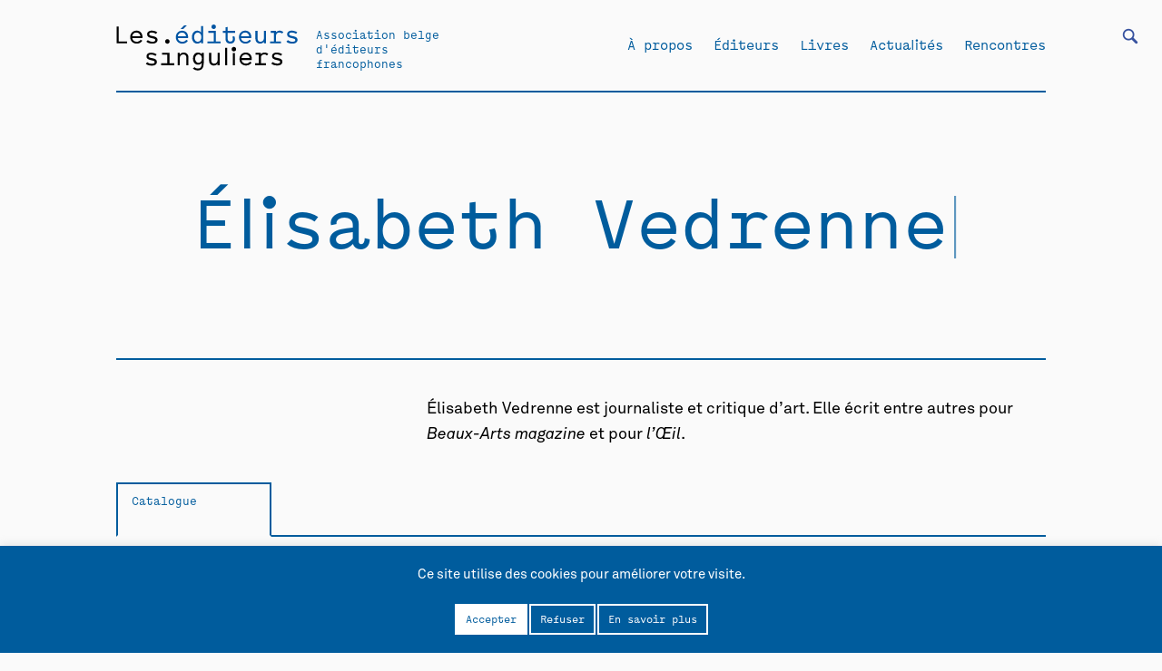

--- FILE ---
content_type: text/html; charset=UTF-8
request_url: https://editeurssinguliers.be/fiche-auteur/elisabeth-vedrenne/
body_size: 59580
content:
<!DOCTYPE html>
<html dir="ltr" lang="fr-FR" prefix="og: https://ogp.me/ns#" class="no-js">
<head>
	
	<meta charset="UTF-8" />
	<meta name="viewport" content="width=device-width, initial-scale=1, maximum-scale=1, user-scalable=0">
	
	<link href="https://fonts.googleapis.com/css?family=Roboto:100,300,400&display=swap" rel="stylesheet">
	<link rel="stylesheet" href="https://editeurssinguliers.be/wp-content/themes/editeurssinguliers/css/idangerous.swiper.css">
	<link rel="stylesheet" href="https://editeurssinguliers.be/wp-content/themes/editeurssinguliers/css/tabs.css">
	<link rel="stylesheet" href="https://editeurssinguliers.be/wp-content/themes/editeurssinguliers/css/main.css">
	<link rel="profile" href="https://gmpg.org/xfn/11" />

	<script type="text/javascript" src="https://editeurssinguliers.be/wp-content/themes/editeurssinguliers/js/jquery-3.4.1.min.js"></script>
	<script type="text/javascript" src="https://editeurssinguliers.be/wp-content/themes/editeurssinguliers/js/idangerous.swiper.js"></script>
	<script type="text/javascript" src="https://editeurssinguliers.be/wp-content/themes/editeurssinguliers/js/typed.js"></script>
	<script type="text/javascript" src="https://editeurssinguliers.be/wp-content/themes/editeurssinguliers/js/scrollreveal.min.js"></script>
	<script type="text/javascript" src="https://editeurssinguliers.be/wp-content/themes/editeurssinguliers/js/sticky.js"></script>
	<script type="text/javascript" src="https://editeurssinguliers.be/wp-content/themes/editeurssinguliers/js/jquery.organicTabs.js"></script>
	<script type="text/javascript" src="https://editeurssinguliers.be/wp-content/themes/editeurssinguliers/js/functions.js"></script>

	<!--GOOGLE ANALYTICS-->	
	
	<script>(function(html){html.className = html.className.replace(/\bno-js\b/,'js')})(document.documentElement);</script>
<title>Élisabeth Vedrenne - Les éditeurs singuliers</title>
	<style>img:is([sizes="auto" i], [sizes^="auto," i]) { contain-intrinsic-size: 3000px 1500px }</style>
	
		<!-- All in One SEO 4.7.6 - aioseo.com -->
	<meta name="description" content="Élisabeth Vedrenne est journaliste et critique d’art. Elle écrit entre autres pour Beaux-Arts magazine et pour l’Œil." />
	<meta name="robots" content="max-image-preview:large" />
	<link rel="canonical" href="https://editeurssinguliers.be/fiche-auteur/elisabeth-vedrenne/" />
	<meta name="generator" content="All in One SEO (AIOSEO) 4.7.6" />
		<meta property="og:locale" content="fr_FR" />
		<meta property="og:site_name" content="Les éditeurs singuliers - Association belge d&#039;éditeurs francophones" />
		<meta property="og:type" content="article" />
		<meta property="og:title" content="Élisabeth Vedrenne - Les éditeurs singuliers" />
		<meta property="og:description" content="Élisabeth Vedrenne est journaliste et critique d’art. Elle écrit entre autres pour Beaux-Arts magazine et pour l’Œil." />
		<meta property="og:url" content="https://editeurssinguliers.be/fiche-auteur/elisabeth-vedrenne/" />
		<meta property="article:published_time" content="2015-12-28T16:59:37+00:00" />
		<meta property="article:modified_time" content="2020-02-26T15:43:25+00:00" />
		<meta name="twitter:card" content="summary_large_image" />
		<meta name="twitter:title" content="Élisabeth Vedrenne - Les éditeurs singuliers" />
		<meta name="twitter:description" content="Élisabeth Vedrenne est journaliste et critique d’art. Elle écrit entre autres pour Beaux-Arts magazine et pour l’Œil." />
		<script type="application/ld+json" class="aioseo-schema">
			{"@context":"https:\/\/schema.org","@graph":[{"@type":"BreadcrumbList","@id":"https:\/\/editeurssinguliers.be\/fiche-auteur\/elisabeth-vedrenne\/#breadcrumblist","itemListElement":[{"@type":"ListItem","@id":"https:\/\/editeurssinguliers.be\/#listItem","position":1,"name":"Domicile","item":"https:\/\/editeurssinguliers.be\/","nextItem":{"@type":"ListItem","@id":"https:\/\/editeurssinguliers.be\/fiche-auteur\/elisabeth-vedrenne\/#listItem","name":"\u00c9lisabeth Vedrenne"}},{"@type":"ListItem","@id":"https:\/\/editeurssinguliers.be\/fiche-auteur\/elisabeth-vedrenne\/#listItem","position":2,"name":"\u00c9lisabeth Vedrenne","previousItem":{"@type":"ListItem","@id":"https:\/\/editeurssinguliers.be\/#listItem","name":"Domicile"}}]},{"@type":"Organization","@id":"https:\/\/editeurssinguliers.be\/#organization","name":"Les \u00e9diteurs singuliers","description":"Association belge d'\u00e9diteurs francophones","url":"https:\/\/editeurssinguliers.be\/"},{"@type":"WebPage","@id":"https:\/\/editeurssinguliers.be\/fiche-auteur\/elisabeth-vedrenne\/#webpage","url":"https:\/\/editeurssinguliers.be\/fiche-auteur\/elisabeth-vedrenne\/","name":"\u00c9lisabeth Vedrenne - Les \u00e9diteurs singuliers","description":"\u00c9lisabeth Vedrenne est journaliste et critique d\u2019art. Elle \u00e9crit entre autres pour Beaux-Arts magazine et pour l\u2019\u0152il.","inLanguage":"fr-FR","isPartOf":{"@id":"https:\/\/editeurssinguliers.be\/#website"},"breadcrumb":{"@id":"https:\/\/editeurssinguliers.be\/fiche-auteur\/elisabeth-vedrenne\/#breadcrumblist"},"datePublished":"2015-12-28T17:59:37+01:00","dateModified":"2020-02-26T16:43:25+01:00"},{"@type":"WebSite","@id":"https:\/\/editeurssinguliers.be\/#website","url":"https:\/\/editeurssinguliers.be\/","name":"Les \u00e9diteurs singuliers","description":"Association belge d'\u00e9diteurs francophones","inLanguage":"fr-FR","publisher":{"@id":"https:\/\/editeurssinguliers.be\/#organization"}}]}
		</script>
		<!-- All in One SEO -->

<link rel="alternate" type="application/rss+xml" title="Les éditeurs singuliers &raquo; Flux" href="https://editeurssinguliers.be/feed/" />
<link rel="alternate" type="application/rss+xml" title="Les éditeurs singuliers &raquo; Flux des commentaires" href="https://editeurssinguliers.be/comments/feed/" />
<script type="text/javascript">
/* <![CDATA[ */
window._wpemojiSettings = {"baseUrl":"https:\/\/s.w.org\/images\/core\/emoji\/15.0.3\/72x72\/","ext":".png","svgUrl":"https:\/\/s.w.org\/images\/core\/emoji\/15.0.3\/svg\/","svgExt":".svg","source":{"concatemoji":"https:\/\/editeurssinguliers.be\/wp-includes\/js\/wp-emoji-release.min.js?ver=6.7.4"}};
/*! This file is auto-generated */
!function(i,n){var o,s,e;function c(e){try{var t={supportTests:e,timestamp:(new Date).valueOf()};sessionStorage.setItem(o,JSON.stringify(t))}catch(e){}}function p(e,t,n){e.clearRect(0,0,e.canvas.width,e.canvas.height),e.fillText(t,0,0);var t=new Uint32Array(e.getImageData(0,0,e.canvas.width,e.canvas.height).data),r=(e.clearRect(0,0,e.canvas.width,e.canvas.height),e.fillText(n,0,0),new Uint32Array(e.getImageData(0,0,e.canvas.width,e.canvas.height).data));return t.every(function(e,t){return e===r[t]})}function u(e,t,n){switch(t){case"flag":return n(e,"\ud83c\udff3\ufe0f\u200d\u26a7\ufe0f","\ud83c\udff3\ufe0f\u200b\u26a7\ufe0f")?!1:!n(e,"\ud83c\uddfa\ud83c\uddf3","\ud83c\uddfa\u200b\ud83c\uddf3")&&!n(e,"\ud83c\udff4\udb40\udc67\udb40\udc62\udb40\udc65\udb40\udc6e\udb40\udc67\udb40\udc7f","\ud83c\udff4\u200b\udb40\udc67\u200b\udb40\udc62\u200b\udb40\udc65\u200b\udb40\udc6e\u200b\udb40\udc67\u200b\udb40\udc7f");case"emoji":return!n(e,"\ud83d\udc26\u200d\u2b1b","\ud83d\udc26\u200b\u2b1b")}return!1}function f(e,t,n){var r="undefined"!=typeof WorkerGlobalScope&&self instanceof WorkerGlobalScope?new OffscreenCanvas(300,150):i.createElement("canvas"),a=r.getContext("2d",{willReadFrequently:!0}),o=(a.textBaseline="top",a.font="600 32px Arial",{});return e.forEach(function(e){o[e]=t(a,e,n)}),o}function t(e){var t=i.createElement("script");t.src=e,t.defer=!0,i.head.appendChild(t)}"undefined"!=typeof Promise&&(o="wpEmojiSettingsSupports",s=["flag","emoji"],n.supports={everything:!0,everythingExceptFlag:!0},e=new Promise(function(e){i.addEventListener("DOMContentLoaded",e,{once:!0})}),new Promise(function(t){var n=function(){try{var e=JSON.parse(sessionStorage.getItem(o));if("object"==typeof e&&"number"==typeof e.timestamp&&(new Date).valueOf()<e.timestamp+604800&&"object"==typeof e.supportTests)return e.supportTests}catch(e){}return null}();if(!n){if("undefined"!=typeof Worker&&"undefined"!=typeof OffscreenCanvas&&"undefined"!=typeof URL&&URL.createObjectURL&&"undefined"!=typeof Blob)try{var e="postMessage("+f.toString()+"("+[JSON.stringify(s),u.toString(),p.toString()].join(",")+"));",r=new Blob([e],{type:"text/javascript"}),a=new Worker(URL.createObjectURL(r),{name:"wpTestEmojiSupports"});return void(a.onmessage=function(e){c(n=e.data),a.terminate(),t(n)})}catch(e){}c(n=f(s,u,p))}t(n)}).then(function(e){for(var t in e)n.supports[t]=e[t],n.supports.everything=n.supports.everything&&n.supports[t],"flag"!==t&&(n.supports.everythingExceptFlag=n.supports.everythingExceptFlag&&n.supports[t]);n.supports.everythingExceptFlag=n.supports.everythingExceptFlag&&!n.supports.flag,n.DOMReady=!1,n.readyCallback=function(){n.DOMReady=!0}}).then(function(){return e}).then(function(){var e;n.supports.everything||(n.readyCallback(),(e=n.source||{}).concatemoji?t(e.concatemoji):e.wpemoji&&e.twemoji&&(t(e.twemoji),t(e.wpemoji)))}))}((window,document),window._wpemojiSettings);
/* ]]> */
</script>
<style id='wp-emoji-styles-inline-css' type='text/css'>

	img.wp-smiley, img.emoji {
		display: inline !important;
		border: none !important;
		box-shadow: none !important;
		height: 1em !important;
		width: 1em !important;
		margin: 0 0.07em !important;
		vertical-align: -0.1em !important;
		background: none !important;
		padding: 0 !important;
	}
</style>
<link rel='stylesheet' id='wp-block-library-css' href='https://editeurssinguliers.be/wp-includes/css/dist/block-library/style.min.css?ver=6.7.4' type='text/css' media='all' />
<style id='wp-block-library-theme-inline-css' type='text/css'>
.wp-block-audio :where(figcaption){color:#555;font-size:13px;text-align:center}.is-dark-theme .wp-block-audio :where(figcaption){color:#ffffffa6}.wp-block-audio{margin:0 0 1em}.wp-block-code{border:1px solid #ccc;border-radius:4px;font-family:Menlo,Consolas,monaco,monospace;padding:.8em 1em}.wp-block-embed :where(figcaption){color:#555;font-size:13px;text-align:center}.is-dark-theme .wp-block-embed :where(figcaption){color:#ffffffa6}.wp-block-embed{margin:0 0 1em}.blocks-gallery-caption{color:#555;font-size:13px;text-align:center}.is-dark-theme .blocks-gallery-caption{color:#ffffffa6}:root :where(.wp-block-image figcaption){color:#555;font-size:13px;text-align:center}.is-dark-theme :root :where(.wp-block-image figcaption){color:#ffffffa6}.wp-block-image{margin:0 0 1em}.wp-block-pullquote{border-bottom:4px solid;border-top:4px solid;color:currentColor;margin-bottom:1.75em}.wp-block-pullquote cite,.wp-block-pullquote footer,.wp-block-pullquote__citation{color:currentColor;font-size:.8125em;font-style:normal;text-transform:uppercase}.wp-block-quote{border-left:.25em solid;margin:0 0 1.75em;padding-left:1em}.wp-block-quote cite,.wp-block-quote footer{color:currentColor;font-size:.8125em;font-style:normal;position:relative}.wp-block-quote:where(.has-text-align-right){border-left:none;border-right:.25em solid;padding-left:0;padding-right:1em}.wp-block-quote:where(.has-text-align-center){border:none;padding-left:0}.wp-block-quote.is-large,.wp-block-quote.is-style-large,.wp-block-quote:where(.is-style-plain){border:none}.wp-block-search .wp-block-search__label{font-weight:700}.wp-block-search__button{border:1px solid #ccc;padding:.375em .625em}:where(.wp-block-group.has-background){padding:1.25em 2.375em}.wp-block-separator.has-css-opacity{opacity:.4}.wp-block-separator{border:none;border-bottom:2px solid;margin-left:auto;margin-right:auto}.wp-block-separator.has-alpha-channel-opacity{opacity:1}.wp-block-separator:not(.is-style-wide):not(.is-style-dots){width:100px}.wp-block-separator.has-background:not(.is-style-dots){border-bottom:none;height:1px}.wp-block-separator.has-background:not(.is-style-wide):not(.is-style-dots){height:2px}.wp-block-table{margin:0 0 1em}.wp-block-table td,.wp-block-table th{word-break:normal}.wp-block-table :where(figcaption){color:#555;font-size:13px;text-align:center}.is-dark-theme .wp-block-table :where(figcaption){color:#ffffffa6}.wp-block-video :where(figcaption){color:#555;font-size:13px;text-align:center}.is-dark-theme .wp-block-video :where(figcaption){color:#ffffffa6}.wp-block-video{margin:0 0 1em}:root :where(.wp-block-template-part.has-background){margin-bottom:0;margin-top:0;padding:1.25em 2.375em}
</style>
<link rel='stylesheet' id='a-z-listing-block-css' href='https://editeurssinguliers.be/wp-content/plugins/a-z-listing/css/a-z-listing-default.css?ver=4.3.1' type='text/css' media='all' />
<style id='classic-theme-styles-inline-css' type='text/css'>
/*! This file is auto-generated */
.wp-block-button__link{color:#fff;background-color:#32373c;border-radius:9999px;box-shadow:none;text-decoration:none;padding:calc(.667em + 2px) calc(1.333em + 2px);font-size:1.125em}.wp-block-file__button{background:#32373c;color:#fff;text-decoration:none}
</style>
<style id='global-styles-inline-css' type='text/css'>
:root{--wp--preset--aspect-ratio--square: 1;--wp--preset--aspect-ratio--4-3: 4/3;--wp--preset--aspect-ratio--3-4: 3/4;--wp--preset--aspect-ratio--3-2: 3/2;--wp--preset--aspect-ratio--2-3: 2/3;--wp--preset--aspect-ratio--16-9: 16/9;--wp--preset--aspect-ratio--9-16: 9/16;--wp--preset--color--black: #000000;--wp--preset--color--cyan-bluish-gray: #abb8c3;--wp--preset--color--white: #fff;--wp--preset--color--pale-pink: #f78da7;--wp--preset--color--vivid-red: #cf2e2e;--wp--preset--color--luminous-vivid-orange: #ff6900;--wp--preset--color--luminous-vivid-amber: #fcb900;--wp--preset--color--light-green-cyan: #7bdcb5;--wp--preset--color--vivid-green-cyan: #00d084;--wp--preset--color--pale-cyan-blue: #8ed1fc;--wp--preset--color--vivid-cyan-blue: #0693e3;--wp--preset--color--vivid-purple: #9b51e0;--wp--preset--color--dark-gray: #1a1a1a;--wp--preset--color--medium-gray: #686868;--wp--preset--color--light-gray: #e5e5e5;--wp--preset--color--blue-gray: #4d545c;--wp--preset--color--bright-blue: #007acc;--wp--preset--color--light-blue: #9adffd;--wp--preset--color--dark-brown: #402b30;--wp--preset--color--medium-brown: #774e24;--wp--preset--color--dark-red: #640c1f;--wp--preset--color--bright-red: #ff675f;--wp--preset--color--yellow: #ffef8e;--wp--preset--gradient--vivid-cyan-blue-to-vivid-purple: linear-gradient(135deg,rgba(6,147,227,1) 0%,rgb(155,81,224) 100%);--wp--preset--gradient--light-green-cyan-to-vivid-green-cyan: linear-gradient(135deg,rgb(122,220,180) 0%,rgb(0,208,130) 100%);--wp--preset--gradient--luminous-vivid-amber-to-luminous-vivid-orange: linear-gradient(135deg,rgba(252,185,0,1) 0%,rgba(255,105,0,1) 100%);--wp--preset--gradient--luminous-vivid-orange-to-vivid-red: linear-gradient(135deg,rgba(255,105,0,1) 0%,rgb(207,46,46) 100%);--wp--preset--gradient--very-light-gray-to-cyan-bluish-gray: linear-gradient(135deg,rgb(238,238,238) 0%,rgb(169,184,195) 100%);--wp--preset--gradient--cool-to-warm-spectrum: linear-gradient(135deg,rgb(74,234,220) 0%,rgb(151,120,209) 20%,rgb(207,42,186) 40%,rgb(238,44,130) 60%,rgb(251,105,98) 80%,rgb(254,248,76) 100%);--wp--preset--gradient--blush-light-purple: linear-gradient(135deg,rgb(255,206,236) 0%,rgb(152,150,240) 100%);--wp--preset--gradient--blush-bordeaux: linear-gradient(135deg,rgb(254,205,165) 0%,rgb(254,45,45) 50%,rgb(107,0,62) 100%);--wp--preset--gradient--luminous-dusk: linear-gradient(135deg,rgb(255,203,112) 0%,rgb(199,81,192) 50%,rgb(65,88,208) 100%);--wp--preset--gradient--pale-ocean: linear-gradient(135deg,rgb(255,245,203) 0%,rgb(182,227,212) 50%,rgb(51,167,181) 100%);--wp--preset--gradient--electric-grass: linear-gradient(135deg,rgb(202,248,128) 0%,rgb(113,206,126) 100%);--wp--preset--gradient--midnight: linear-gradient(135deg,rgb(2,3,129) 0%,rgb(40,116,252) 100%);--wp--preset--font-size--small: 13px;--wp--preset--font-size--medium: 20px;--wp--preset--font-size--large: 36px;--wp--preset--font-size--x-large: 42px;--wp--preset--spacing--20: 0.44rem;--wp--preset--spacing--30: 0.67rem;--wp--preset--spacing--40: 1rem;--wp--preset--spacing--50: 1.5rem;--wp--preset--spacing--60: 2.25rem;--wp--preset--spacing--70: 3.38rem;--wp--preset--spacing--80: 5.06rem;--wp--preset--shadow--natural: 6px 6px 9px rgba(0, 0, 0, 0.2);--wp--preset--shadow--deep: 12px 12px 50px rgba(0, 0, 0, 0.4);--wp--preset--shadow--sharp: 6px 6px 0px rgba(0, 0, 0, 0.2);--wp--preset--shadow--outlined: 6px 6px 0px -3px rgba(255, 255, 255, 1), 6px 6px rgba(0, 0, 0, 1);--wp--preset--shadow--crisp: 6px 6px 0px rgba(0, 0, 0, 1);}:where(.is-layout-flex){gap: 0.5em;}:where(.is-layout-grid){gap: 0.5em;}body .is-layout-flex{display: flex;}.is-layout-flex{flex-wrap: wrap;align-items: center;}.is-layout-flex > :is(*, div){margin: 0;}body .is-layout-grid{display: grid;}.is-layout-grid > :is(*, div){margin: 0;}:where(.wp-block-columns.is-layout-flex){gap: 2em;}:where(.wp-block-columns.is-layout-grid){gap: 2em;}:where(.wp-block-post-template.is-layout-flex){gap: 1.25em;}:where(.wp-block-post-template.is-layout-grid){gap: 1.25em;}.has-black-color{color: var(--wp--preset--color--black) !important;}.has-cyan-bluish-gray-color{color: var(--wp--preset--color--cyan-bluish-gray) !important;}.has-white-color{color: var(--wp--preset--color--white) !important;}.has-pale-pink-color{color: var(--wp--preset--color--pale-pink) !important;}.has-vivid-red-color{color: var(--wp--preset--color--vivid-red) !important;}.has-luminous-vivid-orange-color{color: var(--wp--preset--color--luminous-vivid-orange) !important;}.has-luminous-vivid-amber-color{color: var(--wp--preset--color--luminous-vivid-amber) !important;}.has-light-green-cyan-color{color: var(--wp--preset--color--light-green-cyan) !important;}.has-vivid-green-cyan-color{color: var(--wp--preset--color--vivid-green-cyan) !important;}.has-pale-cyan-blue-color{color: var(--wp--preset--color--pale-cyan-blue) !important;}.has-vivid-cyan-blue-color{color: var(--wp--preset--color--vivid-cyan-blue) !important;}.has-vivid-purple-color{color: var(--wp--preset--color--vivid-purple) !important;}.has-black-background-color{background-color: var(--wp--preset--color--black) !important;}.has-cyan-bluish-gray-background-color{background-color: var(--wp--preset--color--cyan-bluish-gray) !important;}.has-white-background-color{background-color: var(--wp--preset--color--white) !important;}.has-pale-pink-background-color{background-color: var(--wp--preset--color--pale-pink) !important;}.has-vivid-red-background-color{background-color: var(--wp--preset--color--vivid-red) !important;}.has-luminous-vivid-orange-background-color{background-color: var(--wp--preset--color--luminous-vivid-orange) !important;}.has-luminous-vivid-amber-background-color{background-color: var(--wp--preset--color--luminous-vivid-amber) !important;}.has-light-green-cyan-background-color{background-color: var(--wp--preset--color--light-green-cyan) !important;}.has-vivid-green-cyan-background-color{background-color: var(--wp--preset--color--vivid-green-cyan) !important;}.has-pale-cyan-blue-background-color{background-color: var(--wp--preset--color--pale-cyan-blue) !important;}.has-vivid-cyan-blue-background-color{background-color: var(--wp--preset--color--vivid-cyan-blue) !important;}.has-vivid-purple-background-color{background-color: var(--wp--preset--color--vivid-purple) !important;}.has-black-border-color{border-color: var(--wp--preset--color--black) !important;}.has-cyan-bluish-gray-border-color{border-color: var(--wp--preset--color--cyan-bluish-gray) !important;}.has-white-border-color{border-color: var(--wp--preset--color--white) !important;}.has-pale-pink-border-color{border-color: var(--wp--preset--color--pale-pink) !important;}.has-vivid-red-border-color{border-color: var(--wp--preset--color--vivid-red) !important;}.has-luminous-vivid-orange-border-color{border-color: var(--wp--preset--color--luminous-vivid-orange) !important;}.has-luminous-vivid-amber-border-color{border-color: var(--wp--preset--color--luminous-vivid-amber) !important;}.has-light-green-cyan-border-color{border-color: var(--wp--preset--color--light-green-cyan) !important;}.has-vivid-green-cyan-border-color{border-color: var(--wp--preset--color--vivid-green-cyan) !important;}.has-pale-cyan-blue-border-color{border-color: var(--wp--preset--color--pale-cyan-blue) !important;}.has-vivid-cyan-blue-border-color{border-color: var(--wp--preset--color--vivid-cyan-blue) !important;}.has-vivid-purple-border-color{border-color: var(--wp--preset--color--vivid-purple) !important;}.has-vivid-cyan-blue-to-vivid-purple-gradient-background{background: var(--wp--preset--gradient--vivid-cyan-blue-to-vivid-purple) !important;}.has-light-green-cyan-to-vivid-green-cyan-gradient-background{background: var(--wp--preset--gradient--light-green-cyan-to-vivid-green-cyan) !important;}.has-luminous-vivid-amber-to-luminous-vivid-orange-gradient-background{background: var(--wp--preset--gradient--luminous-vivid-amber-to-luminous-vivid-orange) !important;}.has-luminous-vivid-orange-to-vivid-red-gradient-background{background: var(--wp--preset--gradient--luminous-vivid-orange-to-vivid-red) !important;}.has-very-light-gray-to-cyan-bluish-gray-gradient-background{background: var(--wp--preset--gradient--very-light-gray-to-cyan-bluish-gray) !important;}.has-cool-to-warm-spectrum-gradient-background{background: var(--wp--preset--gradient--cool-to-warm-spectrum) !important;}.has-blush-light-purple-gradient-background{background: var(--wp--preset--gradient--blush-light-purple) !important;}.has-blush-bordeaux-gradient-background{background: var(--wp--preset--gradient--blush-bordeaux) !important;}.has-luminous-dusk-gradient-background{background: var(--wp--preset--gradient--luminous-dusk) !important;}.has-pale-ocean-gradient-background{background: var(--wp--preset--gradient--pale-ocean) !important;}.has-electric-grass-gradient-background{background: var(--wp--preset--gradient--electric-grass) !important;}.has-midnight-gradient-background{background: var(--wp--preset--gradient--midnight) !important;}.has-small-font-size{font-size: var(--wp--preset--font-size--small) !important;}.has-medium-font-size{font-size: var(--wp--preset--font-size--medium) !important;}.has-large-font-size{font-size: var(--wp--preset--font-size--large) !important;}.has-x-large-font-size{font-size: var(--wp--preset--font-size--x-large) !important;}
:where(.wp-block-post-template.is-layout-flex){gap: 1.25em;}:where(.wp-block-post-template.is-layout-grid){gap: 1.25em;}
:where(.wp-block-columns.is-layout-flex){gap: 2em;}:where(.wp-block-columns.is-layout-grid){gap: 2em;}
:root :where(.wp-block-pullquote){font-size: 1.5em;line-height: 1.6;}
</style>
<link rel='stylesheet' id='cookie-law-info-css' href='https://editeurssinguliers.be/wp-content/plugins/cookie-law-info/legacy/public/css/cookie-law-info-public.css?ver=3.2.8' type='text/css' media='all' />
<link rel='stylesheet' id='cookie-law-info-gdpr-css' href='https://editeurssinguliers.be/wp-content/plugins/cookie-law-info/legacy/public/css/cookie-law-info-gdpr.css?ver=3.2.8' type='text/css' media='all' />
<link rel='stylesheet' id='searchandfilter-css' href='https://editeurssinguliers.be/wp-content/plugins/search-filter/style.css?ver=1' type='text/css' media='all' />
<link rel='stylesheet' id='dashicons-css' href='https://editeurssinguliers.be/wp-includes/css/dashicons.min.css?ver=6.7.4' type='text/css' media='all' />
<link rel='stylesheet' id='a-z-listing-css' href='https://editeurssinguliers.be/wp-content/plugins/a-z-listing/css/a-z-listing-default.css?ver=4.3.1' type='text/css' media='all' />
<script type="text/javascript" src="https://editeurssinguliers.be/wp-includes/js/jquery/jquery.min.js?ver=3.7.1" id="jquery-core-js"></script>
<script type="text/javascript" src="https://editeurssinguliers.be/wp-includes/js/jquery/jquery-migrate.min.js?ver=3.4.1" id="jquery-migrate-js"></script>
<script type="text/javascript" id="cookie-law-info-js-extra">
/* <![CDATA[ */
var Cli_Data = {"nn_cookie_ids":[],"cookielist":[],"non_necessary_cookies":[],"ccpaEnabled":"","ccpaRegionBased":"","ccpaBarEnabled":"","strictlyEnabled":["necessary","obligatoire"],"ccpaType":"gdpr","js_blocking":"","custom_integration":"","triggerDomRefresh":"","secure_cookies":""};
var cli_cookiebar_settings = {"animate_speed_hide":"500","animate_speed_show":"500","background":"#FFF","border":"#b1a6a6c2","border_on":"","button_1_button_colour":"#000","button_1_button_hover":"#000000","button_1_link_colour":"#fff","button_1_as_button":"1","button_1_new_win":"","button_2_button_colour":"#333","button_2_button_hover":"#292929","button_2_link_colour":"#444","button_2_as_button":"1","button_2_hidebar":"","button_3_button_colour":"#000","button_3_button_hover":"#000000","button_3_link_colour":"#fff","button_3_as_button":"1","button_3_new_win":"","button_4_button_colour":"#000","button_4_button_hover":"#000000","button_4_link_colour":"#000000","button_4_as_button":"1","button_7_button_colour":"#61a229","button_7_button_hover":"#4e8221","button_7_link_colour":"#fff","button_7_as_button":"1","button_7_new_win":"","font_family":"inherit","header_fix":"","notify_animate_hide":"1","notify_animate_show":"","notify_div_id":"#cookie-law-info-bar","notify_position_horizontal":"right","notify_position_vertical":"bottom","scroll_close":"","scroll_close_reload":"","accept_close_reload":"","reject_close_reload":"","showagain_tab":"","showagain_background":"#fff","showagain_border":"#000","showagain_div_id":"#cookie-law-info-again","showagain_x_position":"100px","text":"#000","show_once_yn":"","show_once":"10000","logging_on":"","as_popup":"","popup_overlay":"1","bar_heading_text":"","cookie_bar_as":"banner","popup_showagain_position":"bottom-right","widget_position":"left"};
var log_object = {"ajax_url":"https:\/\/editeurssinguliers.be\/wp-admin\/admin-ajax.php"};
/* ]]> */
</script>
<script type="text/javascript" src="https://editeurssinguliers.be/wp-content/plugins/cookie-law-info/legacy/public/js/cookie-law-info-public.js?ver=3.2.8" id="cookie-law-info-js"></script>
<link rel="https://api.w.org/" href="https://editeurssinguliers.be/wp-json/" /><link rel="EditURI" type="application/rsd+xml" title="RSD" href="https://editeurssinguliers.be/xmlrpc.php?rsd" />
<meta name="generator" content="WordPress 6.7.4" />
<link rel='shortlink' href='https://editeurssinguliers.be/?p=11348' />
<link rel="alternate" title="oEmbed (JSON)" type="application/json+oembed" href="https://editeurssinguliers.be/wp-json/oembed/1.0/embed?url=https%3A%2F%2Fediteurssinguliers.be%2Ffiche-auteur%2Felisabeth-vedrenne%2F" />
<link rel="alternate" title="oEmbed (XML)" type="text/xml+oembed" href="https://editeurssinguliers.be/wp-json/oembed/1.0/embed?url=https%3A%2F%2Fediteurssinguliers.be%2Ffiche-auteur%2Felisabeth-vedrenne%2F&#038;format=xml" />

</head>

<body class="fiche-auteur-template-default single single-fiche-auteur postid-11348 wp-embed-responsive no-sidebar">

	<header id="masthead" class="site-header" role="banner">

		<ul class="burger">
			<li class="one"></li>
			<li class="two"></li>
			<li class="three"></li>
		</ul>

		
				<form action="" method="post" class="searchandfilter">
					<div><ul><li><input type="text" name="ofsearch" placeholder="Que cherchez-vous?" value=""></li><li><select  name='ofauteur' id='ofauteur' class='postform'>
	<option value='0' selected='selected'>Auteurs</option>
	<option class="level-0" value="2496">*Démoniak</option>
	<option class="level-0" value="5171">10eme ARTE</option>
	<option class="level-0" value="3997">4 QIB</option>
	<option class="level-0" value="3998">4 QTP</option>
	<option class="level-0" value="4757">4 REO</option>
	<option class="level-0" value="4976">4 TEM</option>
	<option class="level-0" value="4817">A. Laila</option>
	<option class="level-0" value="5147">A.C. Nunes</option>
	<option class="level-0" value="1024">Abdallah Zrika</option>
	<option class="level-0" value="1016">Abdelfattah Kilito</option>
	<option class="level-0" value="1022">Abdellah Taïa</option>
	<option class="level-0" value="1018">Abdellatif Laâbi</option>
	<option class="level-0" value="1012">Abdelmounem Chentouf</option>
	<option class="level-0" value="1293">Abraham Franssen</option>
	<option class="level-0" value="2221">Achille Chavée</option>
	<option class="level-0" value="5407">Acoyani Guzmán</option>
	<option class="level-0" value="4440">Ada Mondès</option>
	<option class="level-0" value="2893">Adélaïde de Caters</option>
	<option class="level-0" value="4441">Adèle Bossard-Giannesini</option>
	<option class="level-0" value="4955">Adèle Guillaume</option>
	<option class="level-0" value="1812">Admiral Mahić</option>
	<option class="level-0" value="975">Adnen Jdey</option>
	<option class="level-0" value="500">Adnen Jdey (dir.)</option>
	<option class="level-0" value="2132">Adolphe Nysenholc</option>
	<option class="level-0" value="2484">Adolpho Avril</option>
	<option class="level-0" value="4680">Adouane Larbi</option>
	<option class="level-0" value="4783">Adrian Thomas</option>
	<option class="level-0" value="2776">Adrien Dax</option>
	<option class="level-0" value="2185">Adrien de Gerlache de Gomery</option>
	<option class="level-0" value="4500">Adrien Genoudet</option>
	<option class="level-0" value="1037">Adrien Grimmeau</option>
	<option class="level-0" value="4503">Adrien Herda</option>
	<option class="level-0" value="5198">Adrien Lucca</option>
	<option class="level-0" value="4515">Adrien Roselaer</option>
	<option class="level-0" value="963">Adrien Salmieri</option>
	<option class="level-0" value="2239">Adrien Zawadi</option>
	<option class="level-0" value="5110">Adrienne Dizier</option>
	<option class="level-0" value="4316">Agatha Storme</option>
	<option class="level-0" value="5127">Agathe Dumont</option>
	<option class="level-0" value="4869">Agathe Gosse</option>
	<option class="level-0" value="184">Agnès Bouttée</option>
	<option class="level-0" value="3368">Agnès Debizet</option>
	<option class="level-0" value="4593">Agnès Domergue</option>
	<option class="level-0" value="313">Agnès Dumont</option>
	<option class="level-0" value="3048">Agnès Geoffray</option>
	<option class="level-0" value="175">Agnès Henrard</option>
	<option class="level-0" value="1524">Agnes Laroche</option>
	<option class="level-0" value="2000">Agnès Noël</option>
	<option class="level-0" value="3988">Agnès Sautois</option>
	<option class="level-0" value="1334">Agnès Yobrégat</option>
	<option class="level-0" value="5545">Agustina Peluffo</option>
	<option class="level-0" value="1280">Ahmed Ahkim</option>
	<option class="level-0" value="3421">Ahmed Bensaada</option>
	<option class="level-0" value="2860">Ahmed Medhoune</option>
	<option class="level-0" value="1847">Aki Roukas</option>
	<option class="level-0" value="3596">Alain Adriaens</option>
	<option class="level-0" value="715">Alain Anciaux</option>
	<option class="level-0" value="5062">Alain Andreucci</option>
	<option class="level-0" value="2144">Alain Berenboom</option>
	<option class="level-0" value="4070">Alain Bergala</option>
	<option class="level-0" value="2954">Alain Bertrand</option>
	<option class="level-0" value="3820">Alain Boillat</option>
	<option class="level-0" value="2648">Alain Borer</option>
	<option class="level-0" value="1448">Alain Bosquet de Thoran</option>
	<option class="level-0" value="1773">Alain Boudet</option>
	<option class="level-0" value="1441">Alain Cofino Gomez</option>
	<option class="level-0" value="3683">Alain Damasio</option>
	<option class="level-0" value="1367">Alain Dantinne</option>
	<option class="level-0" value="350">Alain Dartevelle</option>
	<option class="level-0" value="4586">Alain De Deyn</option>
	<option class="level-0" value="4717">Alain De Keghel</option>
	<option class="level-0" value="4550">Alain Debaisieux</option>
	<option class="level-0" value="5497">Alain Delbrassine</option>
	<option class="level-0" value="490">Alain Doucet</option>
	<option class="level-0" value="5551">Alain Dubois</option>
	<option class="level-0" value="3145">Alain D’Hooghe</option>
	<option class="level-0" value="5498">Alain Faure</option>
	<option class="level-0" value="1775">Alain Germoz</option>
	<option class="level-0" value="3635">Alain Gernoz</option>
	<option class="level-0" value="3064">Alain Géronnez</option>
	<option class="level-0" value="3987">Alain Guillaume</option>
	<option class="level-0" value="3532">Alain Helissen</option>
	<option class="level-0" value="4706">Alain Hubrecht</option>
	<option class="level-0" value="3556">Alain Jugnon</option>
	<option class="level-0" value="5247">Alain Magerotte</option>
	<option class="level-0" value="5706">Alain Marichal</option>
	<option class="level-0" value="5448">Alain Munoz</option>
	<option class="level-0" value="5166">Alain Narinx</option>
	<option class="level-0" value="1419">Alain Périchon</option>
	<option class="level-0" value="2997">Alain Pessin</option>
	<option class="level-0" value="2354">Alain Suied</option>
	<option class="level-0" value="5093">Alain Van Crugten</option>
	<option class="level-0" value="5650">Alain Zenner</option>
	<option class="level-0" value="402">Alan Davies</option>
	<option class="level-0" value="2977">Alan Speller</option>
	<option class="level-0" value="2065">Albane Gellé</option>
	<option class="level-0" value="451">Albert Algoud</option>
	<option class="level-0" value="2198">Albert Ayguesparse</option>
	<option class="level-0" value="3046">Albert Baronian</option>
	<option class="level-0" value="2173">Albert t&rsquo;Serstevens</option>
	<option class="level-0" value="3040">Aldo G. Turin</option>
	<option class="level-0" value="2975">Aldo Guillaume Turin</option>
	<option class="level-0" value="1231">Alec Longstreth</option>
	<option class="level-0" value="3241">Alejandro Jodorowsky</option>
	<option class="level-0" value="5470">Alessandra Carati</option>
	<option class="level-0" value="4117">Alex Baladi</option>
	<option class="level-0" value="557">Alex Barbier</option>
	<option class="level-0" value="4789">Alex Pasquier</option>
	<option class="level-0" value="5627">Alexandra Anosova</option>
	<option class="level-0" value="931">Alexandra Fixmer</option>
	<option class="level-0" value="5236">Alexandra Mathelot</option>
	<option class="level-0" value="3223">Alexandra Midal</option>
	<option class="level-0" value="4752">Alexandra Shahrezaie</option>
	<option class="level-0" value="3102">Alexandre Blok</option>
	<option class="level-0" value="5367">Alexandre Castant</option>
	<option class="level-0" value="3441">Alexandre Christiaens</option>
	<option class="level-0" value="2398">Alexandre Czapla</option>
	<option class="level-0" value="1236">Alexandre de Moté</option>
	<option class="level-0" value="2802">Alexandre Gefen</option>
	<option class="level-0" value="2989">Alexandre Kojève</option>
	<option class="level-0" value="2573">Alexandre Laferrière</option>
	<option class="level-0" value="5297">Alexandre Lavallée</option>
	<option class="level-0" value="5699">Alexandre Lollo</option>
	<option class="level-0" value="3849">Alexandre Millon</option>
	<option class="level-0" value="753">Alexandre Valassidis</option>
	<option class="level-0" value="2512">Alexandre Wajnberg</option>
	<option class="level-0" value="4239">Alexia Hendrick</option>
	<option class="level-0" value="5098">Alexis Alvarez</option>
	<option class="level-0" value="5379">Alexis Bernaut</option>
	<option class="level-0" value="1519">Alexis Curvers</option>
	<option class="level-0" value="1301">Alexis Deswaef</option>
	<option class="level-0" value="4025">Alexis Gicart</option>
	<option class="level-0" value="4536">Alexis Lévrier</option>
	<option class="level-0" value="1345">Alexis Lussier</option>
	<option class="level-0" value="4725">Alexis Thambwe-Mwamba</option>
	<option class="level-0" value="5629">Alfredo Capurso</option>
	<option class="level-0" value="4791">Alfredo Diaz Perez</option>
	<option class="level-0" value="3352">Alfredo Silva Estrada</option>
	<option class="level-0" value="1372">Ali Podrimja</option>
	<option class="level-0" value="3542">Alice Antigone Germain</option>
	<option class="level-0" value="1895">Alice Lorenzi</option>
	<option class="level-0" value="5466">Alice Oswald</option>
	<option class="level-0" value="2381">Alicja Pochylczuk</option>
	<option class="level-0" value="1060">Aliénor Debrocq</option>
	<option class="level-0" value="2629">Aliette Griz</option>
	<option class="level-0" value="5228">Aline Bonnier</option>
	<option class="level-0" value="5553">Aline Tawk</option>
	<option class="level-0" value="4808">Aliocha Wald Lasowski</option>
	<option class="level-0" value="4027">Alix Sacré</option>
	<option class="level-0" value="4474">Alizée Montois</option>
	<option class="level-0" value="1011">Allal Bourqia</option>
	<option class="level-0" value="535">Allan Kaprow</option>
	<option class="level-0" value="1809">Alma Lazarevska</option>
	<option class="level-0" value="1366">Aloïs Christ</option>
	<option class="level-0" value="2372">Alvaro De Campos</option>
	<option class="level-0" value="2984">Alvaro Uribe</option>
	<option class="level-0" value="2497">Amanda Vähämäki</option>
	<option class="level-0" value="3401">Amandine Boucher</option>
	<option class="level-0" value="5430">Amandine Henaff</option>
	<option class="level-0" value="3879">Amandine Lauro</option>
	<option class="level-0" value="5716">Amandine Scheers</option>
	<option class="level-0" value="706">Amathéü&amp;Ganz</option>
	<option class="level-0" value="5251">Amelia Litcheva</option>
	<option class="level-0" value="3941">Amélie Chabrier</option>
	<option class="level-0" value="5636">Amélie Lucas-Gary</option>
	<option class="level-0" value="67">Amélie Nothomb</option>
	<option class="level-0" value="5288">Amiamies</option>
	<option class="level-0" value="3427">Amir Or</option>
	<option class="level-0" value="5327">Ana B. Alvarez Sanchez</option>
	<option class="level-0" value="2384">Ana Maria Del Re</option>
	<option class="level-0" value="3242">Anatole Atlas</option>
	<option class="level-0" value="2773">Anatole Jakovsky</option>
	<option class="level-0" value="2131">André Baillon</option>
	<option class="level-0" value="2652">André Balthazar</option>
	<option class="level-0" value="3245">André Beem</option>
	<option class="level-0" value="1581">André Blavier</option>
	<option class="level-0" value="4274">André Chabot</option>
	<option class="level-0" value="3687">André Clette</option>
	<option class="level-0" value="1497">André Debaar</option>
	<option class="level-0" value="4945">André Dheyve</option>
	<option class="level-0" value="912">André Doms</option>
	<option class="level-0" value="2924">André Ducret</option>
	<option class="level-0" value="2777">André François</option>
	<option class="level-0" value="3161">André Goldberg</option>
	<option class="level-0" value="4857">André Hankar</option>
	<option class="level-0" value="599">André Heymans</option>
	<option class="level-0" value="1447">André Janssens</option>
	<option class="level-0" value="3196">André Jasinski</option>
	<option class="level-0" value="3797">André Lalieux</option>
	<option class="level-0" value="2030">André Linard</option>
	<option class="level-0" value="2654">André Martel</option>
	<option class="level-0" value="1834">André Miguel</option>
	<option class="level-0" value="4897">André Philippart</option>
	<option class="level-0" value="1845">André Rochedy</option>
	<option class="level-0" value="295">André Romus</option>
	<option class="level-0" value="2580">André Sarcq</option>
	<option class="level-0" value="913">André Schmitz</option>
	<option class="level-0" value="2255">André Sempoux</option>
	<option class="level-0" value="1548">André Stas</option>
	<option class="level-0" value="1397">André Vanrie</option>
	<option class="level-0" value="4852">André Willequet</option>
	<option class="level-0" value="609">André-Joseph Dubois</option>
	<option class="level-0" value="936">André-Marcel Adamek</option>
	<option class="level-0" value="546">Andrea Cavazzini</option>
	<option class="level-0" value="2461">Andréa Inglese</option>
	<option class="level-0" value="2863">Andrea Rea</option>
	<option class="level-0" value="1360">Andrée Sodenkamp</option>
	<option class="level-0" value="3056">Andrés Sánchez Robayna</option>
	<option class="level-0" value="2701">Andrzej Swietochwski</option>
	<option class="level-0" value="727">Andy Fierens</option>
	<option class="level-0" value="4553">Angel Vergara</option>
	<option class="level-0" value="1352">Angela Davis</option>
	<option class="level-0" value="3482">Ángeles Muñoz</option>
	<option class="level-0" value="5668">Angélique Burnotte</option>
	<option class="level-0" value="1716">Ania Lemin</option>
	<option class="level-0" value="5724">Anita Conti</option>
	<option class="level-0" value="5262">Anja Erämaja</option>
	<option class="level-0" value="5397">Anja Tillberg</option>
	<option class="level-0" value="2488">Anke Feuchtenberger</option>
	<option class="level-0" value="3140">Ann Veronica Janssens</option>
	<option class="level-0" value="875">Anna de Sandre</option>
	<option class="level-0" value="5411">Anna Safiatou Touré</option>
	<option class="level-0" value="1906">Anna Sailamaa</option>
	<option class="level-0" value="2344">Anna Seghers</option>
	<option class="level-0" value="5445">Annabelle Gormand</option>
	<option class="level-0" value="186">Anne Bonhomme</option>
	<option class="level-0" value="3224">Anne Bony</option>
	<option class="level-0" value="5541">Anne Bouxin</option>
	<option class="level-0" value="2993">Anne Cauquelin</option>
	<option class="level-0" value="4522">Anne Chevalier</option>
	<option class="level-0" value="5603">Anne Citron</option>
	<option class="level-0" value="4466">Anne Crahay</option>
	<option class="level-0" value="4686">Anne De Commines</option>
	<option class="level-0" value="972">Anne De Roo</option>
	<option class="level-0" value="3433">Anne de Staël</option>
	<option class="level-0" value="3705">Anne Deckers</option>
	<option class="level-0" value="217">Anne Demelenne</option>
	<option class="level-0" value="1921">Anne Depiéreux</option>
	<option class="level-0" value="3977">Anne Dujin</option>
	<option class="level-0" value="3424">Anne Duvivier</option>
	<option class="level-0" value="2201">Anne François</option>
	<option class="level-0" value="3363">Anne Grauwels</option>
	<option class="level-0" value="4066">Anne Greuzat</option>
	<option class="level-0" value="3243">Anne Guilbault</option>
	<option class="level-0" value="1717">Anne Herbauts</option>
	<option class="level-0" value="1420">Anne Hustache</option>
	<option class="level-0" value="5516">Anne Kaufman</option>
	<option class="level-0" value="2462">Anne Kawala</option>
	<option class="level-0" value="977">Anne Lefebvre</option>
	<option class="level-0" value="967">Anne Leloup</option>
	<option class="level-0" value="814">Anne Letoré</option>
	<option class="level-0" value="2566">Anne Marbrun</option>
	<option class="level-0" value="4514">Anne Marmasse</option>
	<option class="level-0" value="1253">Anne Morelli</option>
	<option class="level-0" value="3702">Anne Norman</option>
	<option class="level-0" value="381">Anne Penders</option>
	<option class="level-0" value="1068">Anne Préaux</option>
	<option class="level-0" value="2794">Anne Reverseau</option>
	<option class="level-0" value="3869">Anne Rothschild</option>
	<option class="level-0" value="3868">Anne Rotschild</option>
	<option class="level-0" value="3842">Anne Sauvageot</option>
	<option class="level-0" value="2108">Anne Simon</option>
	<option class="level-0" value="2786">Anne Staquet</option>
	<option class="level-0" value="5254">Anne Sylvain</option>
	<option class="level-0" value="1173">Anne van Maele</option>
	<option class="level-0" value="1356">Anne Versailles</option>
	<option class="level-0" value="714">Anne Waldman</option>
	<option class="level-0" value="5064">Anne Wolfers</option>
	<option class="level-0" value="4879">Anne-Catherine Deroux</option>
	<option class="level-0" value="1423">Anne-Charlotte Nizery</option>
	<option class="level-0" value="2868">Anne-Claire Orban</option>
	<option class="level-0" value="2952">Anne-Françoise Penders</option>
	<option class="level-0" value="5693">Anne-Françoise Schmitz</option>
	<option class="level-0" value="861">Anne-Frédérique Rochat</option>
	<option class="level-0" value="2066">Anne-Hélène Dubray</option>
	<option class="level-0" value="2931">Anne-Laure Chamboissier</option>
	<option class="level-0" value="1869">Anne-Lise Blanchard</option>
	<option class="level-0" value="1111">Anne-Lise Quesnel</option>
	<option class="level-0" value="1883">Anne-Marie Beeckman</option>
	<option class="level-0" value="177">Anne-Marie Derèse</option>
	<option class="level-0" value="1452">Anne-Marie La Fère</option>
	<option class="level-0" value="4950">Anne-Marie Luyckx</option>
	<option class="level-0" value="2076">Anne-Marie Storm</option>
	<option class="level-0" value="1287">Anne-Marielle Wilwerth</option>
	<option class="level-0" value="3584">Anne-Michèle Hamesse</option>
	<option class="level-0" value="4747">Anne-Sophie Lancelin</option>
	<option class="level-0" value="5674">Anne-Sophie Tirmarche</option>
	<option class="level-0" value="1705">Annemarie Schwarzenbach</option>
	<option class="level-0" value="1269">Annick Bonnefond</option>
	<option class="level-0" value="1722">Annick Ghijzelings</option>
	<option class="level-0" value="4283">Annick Piron</option>
	<option class="level-0" value="759">Annick Stevenson</option>
	<option class="level-0" value="4896">Annick Van Damme</option>
	<option class="level-0" value="3794">Annick Walachniewicz</option>
	<option class="level-0" value="2876">Annie Combes</option>
	<option class="level-0" value="1274">Annie Gaukema</option>
	<option class="level-0" value="2568">Annie Gauthier</option>
	<option class="level-0" value="2974">Annie Le Brun</option>
	<option class="level-0" value="3750">Annie Perec Moser</option>
	<option class="level-0" value="1067">Annie Préaux</option>
	<option class="level-0" value="1126">Annie Rak</option>
	<option class="level-0" value="4197">Annik Leroy</option>
	<option class="level-0" value="3244">Anonyme</option>
	<option class="level-0" value="3803">Anselme Nindorera</option>
	<option class="level-0" value="2856">Anthony Glinoer</option>
	<option class="level-0" value="819">Antoine Boute</option>
	<option class="level-0" value="2836">Antoine Bouvier</option>
	<option class="level-0" value="2244">Antoine Cossé</option>
	<option class="level-0" value="4505">Antoine de Baecque</option>
	<option class="level-0" value="2464">Antoine Dufeu</option>
	<option class="level-0" value="4547">Antoine Fesson</option>
	<option class="level-0" value="3712">Antoine Gosztola</option>
	<option class="level-0" value="5287">Antoine Simon</option>
	<option class="level-0" value="877">Antoine Wauters</option>
	<option class="level-0" value="4125">Anton Kannemeyer</option>
	<option class="level-0" value="728">Antonio Bertoli</option>
	<option class="level-0" value="2650">Antonio Calderara</option>
	<option class="level-0" value="2577">Antonio Moyano</option>
	<option class="level-0" value="1839">Antonio Nobre</option>
	<option class="level-0" value="5732">António Pinto Ribeiro</option>
	<option class="level-0" value="2723">Antonio Prete</option>
	<option class="level-0" value="4601">Antony Fiant</option>
	<option class="level-0" value="4133">Arantxa Álvarez Perez</option>
	<option class="level-0" value="5461">Ari Migigawa</option>
	<option class="level-0" value="717">Ariane Bart</option>
	<option class="level-0" value="696">Ariane Bessette</option>
	<option class="level-0" value="1533">Ariane Coquelet</option>
	<option class="level-0" value="1245">Ariane Denommé</option>
	<option class="level-0" value="2168">Ariane Le Fort</option>
	<option class="level-0" value="5757">Ariane Payen</option>
	<option class="level-0" value="5440">Arianna Simoncini</option>
	<option class="level-0" value="3474">Aristophane</option>
	<option class="level-0" value="3536">Arl</option>
	<option class="level-0" value="1396">Arlette Smolar-Meynart</option>
	<option class="level-0" value="1663">Armand Dupuy</option>
	<option class="level-0" value="5765">Armand Gabriel</option>
	<option class="level-0" value="617">Armel Job</option>
	<option class="level-0" value="4737">Arnaud Bozzini</option>
	<option class="level-0" value="2027">Arnaud de la Croix</option>
	<option class="level-0" value="2614">Arnaud Delcorte</option>
	<option class="level-0" value="4232">Arnaud Guéguen</option>
	<option class="level-0" value="570">Arnaud Modat</option>
	<option class="level-0" value="4842">Arnaud Talhouarn</option>
	<option class="level-0" value="3836">Arno Calleja</option>
	<option class="level-0" value="4230">Arnold Birori B.</option>
	<option class="level-0" value="5076">Arnoldo Feuer</option>
	<option class="level-0" value="2393">Arrabal</option>
	<option class="level-0" value="2045">Arthur Haulot</option>
	<option class="level-0" value="1858">Arthur Léonard</option>
	<option class="level-0" value="1273">Arthur Praillet</option>
	<option class="level-0" value="868">Arthur Rimbaud</option>
	<option class="level-0" value="2385">Arturo Perez</option>
	<option class="level-0" value="1249">Aseyn</option>
	<option class="level-0" value="1841">Ásik Yoksul Dervis</option>
	<option class="level-0" value="3833">Astrid Chaffringeon</option>
	<option class="level-0" value="3527">Asunción Esteban</option>
	<option class="level-0" value="549">Atak</option>
	<option class="level-0" value="4504">Atelier IDM</option>
	<option class="level-0" value="1087">Ateliers pARTage</option>
	<option class="level-0" value="5455">Aude Fourest</option>
	<option class="level-0" value="2524">Aude Samama</option>
	<option class="level-0" value="5746">Audrey de Matos</option>
	<option class="level-0" value="5122">Audrey Gallez</option>
	<option class="level-0" value="984">Auguste Blanqui</option>
	<option class="level-0" value="2051">Auguste-Marie Gallez</option>
	<option class="level-0" value="1138">Augustin Beelaert</option>
	<option class="level-0" value="443">Aurélia Aurita</option>
	<option class="level-0" value="5047">Aurélia Deschamps</option>
	<option class="level-0" value="2327">Aurélie Choiral</option>
	<option class="level-0" value="2020">Aurélie Leroy</option>
	<option class="level-0" value="5719">Aurélie Vauthrin-Ledent</option>
	<option class="level-0" value="1003">Aurélie William Levaux</option>
	<option class="level-0" value="3798">Aurélien Aramini</option>
	<option class="level-0" value="3838">Aurélien Barrau</option>
	<option class="level-0" value="1815">Aurélien Dony</option>
	<option class="level-0" value="4224">Aurélien Rodot</option>
	<option class="level-0" value="5597">Aurora Vélez</option>
	<option class="level-0" value="4843">Aurore Benamou</option>
	<option class="level-0" value="3971">Aurore Dal Mas</option>
	<option class="level-0" value="5211">Axel Cornil</option>
	<option class="level-0" value="5187">Axel du Bus</option>
	<option class="level-0" value="1256">Axel Geeraerts</option>
	<option class="level-0" value="1862">Axel Hardivilliers</option>
	<option class="level-0" value="2072">Axel Sénéquier</option>
	<option class="level-0" value="2282">Aymeric Monville</option>
	<option class="level-0" value="4046">Babis Kandilaptis</option>
	<option class="level-0" value="455">Bahar Kimyongür</option>
	<option class="level-0" value="3219">Ballast</option>
	<option class="level-0" value="4340">Balthasar Burkhard</option>
	<option class="level-0" value="5364">Baptiste Pizzinat</option>
	<option class="level-0" value="4491">Barbara Bigot-Frieden</option>
	<option class="level-0" value="2864">Barbara Dufour</option>
	<option class="level-0" value="3679">Barbara Maîllis</option>
	<option class="level-0" value="3780">Barbara Massart</option>
	<option class="level-0" value="725">Barbara Robert</option>
	<option class="level-0" value="3741">Bart Van den Bossche</option>
	<option class="level-0" value="2909">Bart Verschaffel</option>
	<option class="level-0" value="379">Bart Vonck</option>
	<option class="level-0" value="1804">Bartomeu Ferrando</option>
	<option class="level-0" value="2103">Bastien Quignon</option>
	<option class="level-0" value="5059">Baudouin de Jaer</option>
	<option class="level-0" value="4179">Baudouin Hachez</option>
	<option class="level-0" value="1664">Béatrice Bonhomme</option>
	<option class="level-0" value="1276">Béatrice Libert</option>
	<option class="level-0" value="3832">Béatrice Marchal</option>
	<option class="level-0" value="4558">Béatrice Renard</option>
	<option class="level-0" value="2178">Béatrix Beck</option>
	<option class="level-0" value="3682">Beb-deum</option>
	<option class="level-0" value="1034">Ben Arès</option>
	<option class="level-0" value="3014">Ben Durant</option>
	<option class="level-0" value="3928">Ben Parva</option>
	<option class="level-0" value="4370">Benedicta de Smet</option>
	<option class="level-0" value="5235">Bénédicte Rasseaux</option>
	<option class="level-0" value="3711">Benito Bermejo</option>
	<option class="level-0" value="3902">Benjamin Delmotte</option>
	<option class="level-0" value="3380">Benjamin Franklin</option>
	<option class="level-0" value="2281">Benjamin Landais</option>
	<option class="level-0" value="1928">Benjamin Monti</option>
	<option class="level-0" value="3261">Benjamin Pottel</option>
	<option class="level-0" value="5022">Benjamin Stoz</option>
	<option class="level-0" value="5441">Benjamin Taïeb</option>
	<option class="level-0" value="4101">Benjamin Thomas</option>
	<option class="level-0" value="3282">Benno Barnard</option>
	<option class="level-0" value="2247">Benoît Chaput</option>
	<option class="level-0" value="3681">Benoît De Clerck</option>
	<option class="level-0" value="2263">Benoît Denis</option>
	<option class="level-0" value="1998">Benoît Galand</option>
	<option class="level-0" value="1916">Benoît Guillaume</option>
	<option class="level-0" value="1899">Benoît Henken</option>
	<option class="level-0" value="4335">Benoît Istace</option>
	<option class="level-0" value="659">Benoît Keirsblick</option>
	<option class="level-0" value="2840">Benoît Landais</option>
	<option class="level-0" value="2120">Benoît Mouchart</option>
	<option class="level-0" value="1654">Benoît Paillé</option>
	<option class="level-0" value="447">Benoît Peeters</option>
	<option class="level-0" value="4995">Benoit Platéus</option>
	<option class="level-0" value="1917">Benoît Preteseille</option>
	<option class="level-0" value="4957">Benoit Roels</option>
	<option class="level-0" value="2243">Benoît Roosens</option>
	<option class="level-0" value="1426">Benoît Schoonbroodt</option>
	<option class="level-0" value="2241">Benoît Van Keirsbilck</option>
	<option class="level-0" value="3544">Benoît Reiss</option>
	<option class="level-0" value="1644">Bérengère Cournut</option>
	<option class="level-0" value="3133">Bérénice Debras</option>
	<option class="level-0" value="4237">Bernadette Delcomminette</option>
	<option class="level-0" value="1563">Bernadette Engel-Roux</option>
	<option class="level-0" value="1739">Bernadette Pourquié</option>
	<option class="level-0" value="1871">Bernadette Throo</option>
	<option class="level-0" value="3608">Bernadette Weber</option>
	<option class="level-0" value="3811">Bernard Antoine</option>
	<option class="level-0" value="5188">Bernard Barraud</option>
	<option class="level-0" value="4067">Bernard Benoliel</option>
	<option class="level-0" value="3568">Bernard Bretonnière</option>
	<option class="level-0" value="5259">Bernard Cogniaux</option>
	<option class="level-0" value="2902">Bernard Desportes</option>
	<option class="level-0" value="2019">Bernard Duterme</option>
	<option class="level-0" value="1323">Bernard Fenerberg</option>
	<option class="level-0" value="4171">Bernard Garel</option>
	<option class="level-0" value="3336">Bernard Gilbert</option>
	<option class="level-0" value="2656">Bernard Giquel</option>
	<option class="level-0" value="441">Bernard Hennebert</option>
	<option class="level-0" value="176">Bernard Légaz</option>
	<option class="level-0" value="2298">Bernard Legros</option>
	<option class="level-0" value="5657">Bernard Manciet</option>
	<option class="level-0" value="517">Bernard Mathieu</option>
	<option class="level-0" value="2782">Bernard Miot</option>
	<option class="level-0" value="1310">Bernard Montini</option>
	<option class="level-0" value="3297">Bernard Morlino</option>
	<option class="level-0" value="2722">Bernard Noël</option>
	<option class="level-0" value="3129">Bernard Plossu</option>
	<option class="level-0" value="4831">Bernard Visscher</option>
	<option class="level-0" value="2947">Bernard Vouilloux</option>
	<option class="level-0" value="426">Bernard Wesphael</option>
	<option class="level-0" value="3183">Bernd Becher</option>
	<option class="level-0" value="2091">Bert</option>
	<option class="level-0" value="3150">Bertrand De Hartingh</option>
	<option class="level-0" value="5308">Bertrand Degreef</option>
	<option class="level-0" value="718">Bertrand Laverdure</option>
	<option class="level-0" value="5105">Bertrand Misonne</option>
	<option class="level-0" value="4581">Bianca Dall&rsquo;Osso</option>
	<option class="level-0" value="4773">Björn-Olav Dozo</option>
	<option class="level-0" value="5271">Blaise Lesire</option>
	<option class="level-0" value="4744">Blanche Baudouin</option>
	<option class="level-0" value="5569">Bo Rainotte</option>
	<option class="level-0" value="1735">Bob Verschueren</option>
	<option class="level-0" value="1128">Bobette Jouret</option>
	<option class="level-0" value="1853">Bogomil Gjuzel</option>
	<option class="level-0" value="1139">Boris Crack</option>
	<option class="level-0" value="2899">Boris Eizykman</option>
	<option class="level-0" value="5090">Boris Lehman</option>
	<option class="level-0" value="147">Bosquet de Thoran</option>
	<option class="level-0" value="641">Bozidar Frédéric</option>
	<option class="level-0" value="2957">Bracha Lichtenberg Ettinger</option>
	<option class="level-0" value="4770">Brice Gautier</option>
	<option class="level-0" value="1395">Brigitte D&rsquo;Hainaut-Zveny</option>
	<option class="level-0" value="5711">Brigitte Guilbau</option>
	<option class="level-0" value="5304">Brigitte Kaquet</option>
	<option class="level-0" value="4475">Brigitte Minne</option>
	<option class="level-0" value="4903">Brigitte Moreau</option>
	<option class="level-0" value="4956">Brigitte Peeters</option>
	<option class="level-0" value="4472">Brigitte Susini</option>
	<option class="level-0" value="2006">Brigitte Tison</option>
	<option class="level-0" value="2831">Bruno Allain</option>
	<option class="level-0" value="1290">Bruno Bauraind</option>
	<option class="level-0" value="4865">Bruno Dinant</option>
	<option class="level-0" value="2799">Bruno Fern</option>
	<option class="level-0" value="4222">Bruno Gauscher</option>
	<option class="level-0" value="3872">Bruno Geneste</option>
	<option class="level-0" value="4193">Bruno Goosse</option>
	<option class="level-0" value="4286">Bruno Liesen</option>
	<option class="level-0" value="4755">Bruno Marée</option>
	<option class="level-0" value="2273">Bruno Poncelet</option>
	<option class="level-0" value="2105">Bulu</option>
	<option class="level-0" value="3688">Burion</option>
	<option class="level-0" value="302">Byron Coley</option>
	<option class="level-0" value="1179">Cahiers de La Cambre-Horta Architecture</option>
	<option class="level-0" value="1522">Calouan</option>
	<option class="level-0" value="1449">Camille De Taeye</option>
	<option class="level-0" value="5515">Camille Denant</option>
	<option class="level-0" value="2270">Camille Goemans</option>
	<option class="level-0" value="4180">Camille Holvoet</option>
	<option class="level-0" value="1619">Camille Lemonnier</option>
	<option class="level-0" value="594">Camille Nicolle</option>
	<option class="level-0" value="3455">Camille Pier</option>
	<option class="level-0" value="5203">Camille Readman Prud&rsquo;homme</option>
	<option class="level-0" value="1303">Capacitation Citoyenne</option>
	<option class="level-0" value="3738">Caribaï</option>
	<option class="level-0" value="5111">Carine Bratzlavsky</option>
	<option class="level-0" value="3228">Carine Fol</option>
	<option class="level-0" value="5330">Carine Mestdag</option>
	<option class="level-0" value="2343">Carine Trevisan</option>
	<option class="level-0" value="2838">Carine-Laure Desguin</option>
	<option class="level-0" value="3970">Carino Bucciarelli</option>
	<option class="level-0" value="2444">Carita Savolainen</option>
	<option class="level-0" value="4195">Carl Einstein</option>
	<option class="level-0" value="3442">Carl Havelange</option>
	<option class="level-0" value="1288">Carl Norac</option>
	<option class="level-0" value="404">Carl Vanwelde</option>
	<option class="level-0" value="4038">Carlfriedrich Claus</option>
	<option class="level-0" value="2724">Carlo Pasi</option>
	<option class="level-0" value="3955">Carlos Crespo</option>
	<option class="level-0" value="2335">Carlos Perez</option>
	<option class="level-0" value="5680">Carlos Vaquera</option>
	<option class="level-0" value="1077">Carlos Vitale</option>
	<option class="level-0" value="3813">Carmelo Virone</option>
	<option class="level-0" value="5295">Carmen Pennarun</option>
	<option class="level-0" value="2912">Carol Vanni</option>
	<option class="level-0" value="4069">Carole Bellaïche</option>
	<option class="level-0" value="4719">Carole Pajot</option>
	<option class="level-0" value="5036">Carole Zalberg</option>
	<option class="level-0" value="1789">Caroline Alexander</option>
	<option class="level-0" value="5494">Caroline Allan</option>
	<option class="level-0" value="3890">Caroline Bouchoms</option>
	<option class="level-0" value="5359">Caroline Boulord</option>
	<option class="level-0" value="1830">Caroline Coppé</option>
	<option class="level-0" value="5583">Caroline Giraud</option>
	<option class="level-0" value="4481">Caroline Gravière</option>
	<option class="level-0" value="1163">Caroline Lamarche</option>
	<option class="level-0" value="1213">Caroline Loncol Daigneault</option>
	<option class="level-0" value="1495">Caroline Quertinmont</option>
	<option class="level-0" value="3881">Caroline Sägesser</option>
	<option class="level-0" value="4898">Caroline Tapernoux</option>
	<option class="level-0" value="5144">Caroline Wlomainck</option>
	<option class="level-0" value="4073">Caroline Zéau</option>
	<option class="level-0" value="4849">Carolyn Jourdan</option>
	<option class="level-0" value="5291">Casimir Prat</option>
	<option class="level-0" value="3256">Catherine Amathéü</option>
	<option class="level-0" value="4888">Catherine Andries</option>
	<option class="level-0" value="3609">Catherine Baptiste</option>
	<option class="level-0" value="4934">Catherine Barreau</option>
	<option class="level-0" value="4221">Catherine Barsics</option>
	<option class="level-0" value="2359">Catherine Beaugier</option>
	<option class="level-0" value="900">Catherine Berael</option>
	<option class="level-0" value="5091">Catherine Bizern</option>
	<option class="level-0" value="3557">Catherine Clément</option>
	<option class="level-0" value="1035">Catherine Debaresde</option>
	<option class="level-0" value="2431">Catherine Deschepper</option>
	<option class="level-0" value="5192">Catherine Godefroid</option>
	<option class="level-0" value="2898">Catherine Grout</option>
	<option class="level-0" value="4345">Catherine Henkinet</option>
	<option class="level-0" value="4081">Catherine Lambermont</option>
	<option class="level-0" value="4880">Catherine Lamoline</option>
	<option class="level-0" value="5373">Catherine Le Goff</option>
	<option class="level-0" value="4878">Catherine Meeùs</option>
	<option class="level-0" value="2920">Catherine Perret</option>
	<option class="level-0" value="4287">Catherine Petitjean</option>
	<option class="level-0" value="5334">Catherine Pierloz</option>
	<option class="level-0" value="2844">Catherine Robbe-Grillet</option>
	<option class="level-0" value="5084">Catherine Serre</option>
	<option class="level-0" value="2694">Catherine Valogne</option>
	<option class="level-0" value="3023">Catherine Van Rogger</option>
	<option class="level-0" value="5017">Cathy Alvarez</option>
	<option class="level-0" value="3502">Cécile Bertrand</option>
	<option class="level-0" value="4519">Cécile de Ryckel</option>
	<option class="level-0" value="1083">Cécile Guivarch</option>
	<option class="level-0" value="3043">Cécile Massart</option>
	<option class="level-0" value="2744">Cécile Miguel</option>
	<option class="level-0" value="5417">Cécile Quénum</option>
	<option class="level-0" value="5452">Cécile Reyboz</option>
	<option class="level-0" value="3882">Cécile Vanderpelen-Diagre</option>
	<option class="level-0" value="5075">Cécile-Marie Hadrien</option>
	<option class="level-0" value="2448">Cédric Villani</option>
	<option class="level-0" value="3263">CeeJay</option>
	<option class="level-0" value="3851">Célestin de Meeûs</option>
	<option class="level-0" value="4312">Céline De Bo</option>
	<option class="level-0" value="3429">Céline Delabre</option>
	<option class="level-0" value="5396">Céline Estenne</option>
	<option class="level-0" value="5554">Céline Letartre</option>
	<option class="level-0" value="3353">César Vallejo</option>
	<option class="level-0" value="4204">Chakè Matossian</option>
	<option class="level-0" value="3382">Chantal Bauwens</option>
	<option class="level-0" value="1090">Chantal Couliou</option>
	<option class="level-0" value="3229">Chantal Deltenre</option>
	<option class="level-0" value="934">Chantal Dupuy-Dunier</option>
	<option class="level-0" value="208">Chantal Gaillard</option>
	<option class="level-0" value="3578">Chantal Maillard</option>
	<option class="level-0" value="2586">Chantal Montellier</option>
	<option class="level-0" value="1214">Chantal Neveu</option>
	<option class="level-0" value="2933">Chantal Pontbriand</option>
	<option class="level-0" value="2990">Charles Auquière</option>
	<option class="level-0" value="322">Charles Bertin</option>
	<option class="level-0" value="2143">Charles de Coster</option>
	<option class="level-0" value="3360">Charles Ducal</option>
	<option class="level-0" value="1223">Charles Forsman</option>
	<option class="level-0" value="2736">Charles Fourier</option>
	<option class="level-0" value="1647">Charles Henneghien</option>
	<option class="level-0" value="1557">Charles Louis-Combet</option>
	<option class="level-0" value="2208">Charles Paron</option>
	<option class="level-0" value="5150">Charles Paulicevich</option>
	<option class="level-0" value="810">Charles Pennequin</option>
	<option class="level-0" value="2163">Charles Plisnier</option>
	<option class="level-0" value="1195">Charles Sagalane</option>
	<option class="level-0" value="989">Charles Susanne</option>
	<option class="level-0" value="2258">Charles Van Lerberghe</option>
	<option class="level-0" value="4279">Charles Verfaille</option>
	<option class="level-0" value="475">Charles-Ferdinand Ramuz</option>
	<option class="level-0" value="1415">Charles-Henri Batjoens</option>
	<option class="level-0" value="4057">Charles-Henry Sommelette</option>
	<option class="level-0" value="2172">Charles-Joseph de Ligne</option>
	<option class="level-0" value="3390">Charline Lambert</option>
	<option class="level-0" value="2588">Charlotte Mollet</option>
	<option class="level-0" value="5145">Charlotte Moors</option>
	<option class="level-0" value="4968">Charlotte Staber</option>
	<option class="level-0" value="5639">Charly Bailly</option>
	<option class="level-0" value="1770">Charly Delwart</option>
	<option class="level-0" value="2310">Che Guevara</option>
	<option class="level-0" value="4545">Chiara Mulas</option>
	<option class="level-0" value="4799">Chloé Dusigne</option>
	<option class="level-0" value="5051">Chloé Pince</option>
	<option class="level-0" value="5239">Chris Auguste</option>
	<option class="level-0" value="4711">Chris Vandy</option>
	<option class="level-0" value="1543">Chris Yperman</option>
	<option class="level-0" value="5728">Christelle Legros</option>
	<option class="level-0" value="4200">Christian Bonnefoi</option>
	<option class="level-0" value="2009">Christian Boucq</option>
	<option class="level-0" value="2835">Christian Bussy</option>
	<option class="level-0" value="2877">Christian Chelebourg</option>
	<option class="level-0" value="5109">Christian Crahay</option>
	<option class="level-0" value="3003">Christian Debuyst</option>
	<option class="level-0" value="1575">Christian Dotremont</option>
	<option class="level-0" value="4167">Christian Doué</option>
	<option class="level-0" value="4297">Christian Du Pré</option>
	<option class="level-0" value="2014">Christian Fischer</option>
	<option class="level-0" value="2853">Christian Gatard</option>
	<option class="level-0" value="1192">Christian Guay-Poliquin</option>
	<option class="level-0" value="2220">Christian Hubin</option>
	<option class="level-0" value="5329">Christian Lauwers</option>
	<option class="level-0" value="1972">Christian Léonard</option>
	<option class="level-0" value="1520">Christian Libens</option>
	<option class="level-0" value="2112">Christian Monginot</option>
	<option class="level-0" value="307">Christian Ost</option>
	<option class="level-0" value="3212">Christian Panier</option>
	<option class="level-0" value="1100">Christian Poirier</option>
	<option class="level-0" value="2801">Christian Prigent</option>
	<option class="level-0" value="1135">Christian Quinet</option>
	<option class="level-0" value="2895">Christian Ruby</option>
	<option class="level-0" value="2820">Christian Rullier</option>
	<option class="level-0" value="1417">Christian Spapens</option>
	<option class="level-0" value="1134">Christian Thonet</option>
	<option class="level-0" value="5495">Christiana Moreau</option>
	<option class="level-0" value="1082">Christiane Levêque</option>
	<option class="level-0" value="4336">Christianne Istace-Mélot</option>
	<option class="level-0" value="3908">Christina Kott</option>
	<option class="level-0" value="3921">Christine Aventin</option>
	<option class="level-0" value="3728">Christine Bini</option>
	<option class="level-0" value="1169">Christine Caillon</option>
	<option class="level-0" value="5467">Christine Delmotte-Weber</option>
	<option class="level-0" value="3926">Christine Dupouy</option>
	<option class="level-0" value="3690">Christine Flahaut</option>
	<option class="level-0" value="3586">Christine Germain</option>
	<option class="level-0" value="3461">Christine Guinard</option>
	<option class="level-0" value="3039">Christine Jamart</option>
	<option class="level-0" value="1521">Christine Jeanney</option>
	<option class="level-0" value="5343">Christine Mahy</option>
	<option class="level-0" value="5539">Christine Payeux</option>
	<option class="level-0" value="2427">Christine Sépulchre</option>
	<option class="level-0" value="1718">Christine Van Acker</option>
	<option class="level-0" value="5024">Christophe Bonneau</option>
	<option class="level-0" value="3569">Christophe Bregaint</option>
	<option class="level-0" value="4348">Christophe Chabert</option>
	<option class="level-0" value="4574">Christophe Esnault</option>
	<option class="level-0" value="1184">Christophe Genin</option>
	<option class="level-0" value="5189">Christophe Gilot</option>
	<option class="level-0" value="4369">Christophe Kauffman</option>
	<option class="level-0" value="4368">Christophe Kauﬀman</option>
	<option class="level-0" value="1162">Christophe Leclaire</option>
	<option class="level-0" value="1390">Christophe Loir</option>
	<option class="level-0" value="326">Christophe Mahy</option>
	<option class="level-0" value="3081">Christophe Marchand-Kiss</option>
	<option class="level-0" value="2119">Christophe Meurée</option>
	<option class="level-0" value="1918">Christophe Poot</option>
	<option class="level-0" value="5714">Christophe Renault</option>
	<option class="level-0" value="3719">Christophe Schoune</option>
	<option class="level-0" value="1969">Christophe Smets</option>
	<option class="level-0" value="1050">Christophe Van Rossom</option>
	<option class="level-0" value="5177">Christophe Van Staen</option>
	<option class="level-0" value="3113">Christophe Veys</option>
	<option class="level-0" value="2948">Christophe Viart</option>
	<option class="level-0" value="394">Cia Rinne</option>
	<option class="level-0" value="5527">Cindy Vandermeulen</option>
	<option class="level-0" value="4730">Cinéma Nova</option>
	<option class="level-0" value="1814">Claire Anne Magnès</option>
	<option class="level-0" value="4797">Claire Barel-Moisan</option>
	<option class="level-0" value="5347">Claire Blach</option>
	<option class="level-0" value="4526">Claire Blanchard-Thomasset</option>
	<option class="level-0" value="1949">Claire Capron</option>
	<option class="level-0" value="4940">Claire Colette</option>
	<option class="level-0" value="3359">Claire de Colombel</option>
	<option class="level-0" value="4209">Claire de Ribaupierre</option>
	<option class="level-0" value="4863">Claire De Viron</option>
	<option class="level-0" value="4087">Claire Déniel</option>
	<option class="level-0" value="3677">Claire Deville</option>
	<option class="level-0" value="1393">Claire Dumortier</option>
	<option class="level-0" value="4759">Claire Larquemain</option>
	<option class="level-0" value="2988">Claire Leblanc</option>
	<option class="level-0" value="4838">Claire Lebossé</option>
	<option class="level-0" value="2223">Claire Lejeune</option>
	<option class="level-0" value="2617">Claire Ponceau</option>
	<option class="level-0" value="1620">Claire Ruwet</option>
	<option class="level-0" value="5520">Claire-Marie Lievens</option>
	<option class="level-0" value="5499">Clara Inglese</option>
	<option class="level-0" value="4433">Clara Zetkin</option>
	<option class="level-0" value="3876">Classe 4 TQMA</option>
	<option class="level-0" value="754">Claude Albarède</option>
	<option class="level-0" value="2716">Claude Bauwens</option>
	<option class="level-0" value="2783">Claude Bourgeyx</option>
	<option class="level-0" value="4280">Claude Darmon</option>
	<option class="level-0" value="4072">Claude Deloffre</option>
	<option class="level-0" value="2088">Claude Desmedt</option>
	<option class="level-0" value="1358">Claude Donnay</option>
	<option class="level-0" value="4568">Claude Duray</option>
	<option class="level-0" value="3157">Claude Fauville</option>
	<option class="level-0" value="5116">Claude Favre</option>
	<option class="level-0" value="4827">Claude François</option>
	<option class="level-0" value="3420">Claude Froidmont</option>
	<option class="level-0" value="1069">Claude Godet</option>
	<option class="level-0" value="2130">Claude Guerre</option>
	<option class="level-0" value="2719">Claude Haumont</option>
	<option class="level-0" value="1455">Claude Javeau</option>
	<option class="level-0" value="3038">Claude Lorent</option>
	<option class="level-0" value="1580">Claude Louis-Combet</option>
	<option class="level-0" value="4824">Claude Luezior</option>
	<option class="level-0" value="3637">Claude Martin</option>
	<option class="level-0" value="4453">Claude Miseur</option>
	<option class="level-0" value="4416">Claude Ollier</option>
	<option class="level-0" value="3362">Claude Raucy</option>
	<option class="level-0" value="2809">Claude Renard</option>
	<option class="level-0" value="2300">Claude Semal</option>
	<option class="level-0" value="333">Claude Vercey</option>
	<option class="level-0" value="3949">Claudia Moschini</option>
	<option class="level-0" value="5683">Claudie Rion</option>
	<option class="level-0" value="3830">Claudine Bohi</option>
	<option class="level-0" value="4337">Claudine Drion</option>
	<option class="level-0" value="3386">Claudine Goux</option>
	<option class="level-0" value="788">Claudine Houriet</option>
	<option class="level-0" value="4093">Claudine Le Pallec Marand</option>
	<option class="level-0" value="516">Claudine Vachon</option>
	<option class="level-0" value="1832">Clélia Van Leberghe</option>
	<option class="level-0" value="4077">Clélia Zernik</option>
	<option class="level-0" value="4551">Clémence Mathieu</option>
	<option class="level-0" value="5173">Clément Bollenot</option>
	<option class="level-0" value="3047">Clément Chéroux</option>
	<option class="level-0" value="5248">Clémentine B.</option>
	<option class="level-0" value="1537">Clotilde Beckand</option>
	<option class="level-0" value="4788">Clyde Lepage</option>
	<option class="level-0" value="1234">Cole Johnson</option>
	<option class="level-0" value="2279">Colette Braeckman</option>
	<option class="level-0" value="2075">Colette Decuyper</option>
	<option class="level-0" value="5686">Colette Dubois</option>
	<option class="level-0" value="5506">Colette Frère</option>
	<option class="level-0" value="4165">Colette Mourey</option>
	<option class="level-0" value="965">Colette Nys-Mazure</option>
	<option class="level-0" value="969">Colienne Vancraen</option>
	<option class="level-0" value="5722">Coline Hezard</option>
	<option class="level-0" value="5083">Coline Marescaux</option>
	<option class="level-0" value="127">Collectif</option>
	<option class="level-0" value="1431">Collectif d&rsquo;historiens de l&rsquo;art</option>
	<option class="level-0" value="4150">collectif Darwin</option>
	<option class="level-0" value="3995">Collectif L-Slam</option>
	<option class="level-0" value="716">Collectif Manifestement</option>
	<option class="level-0" value="1802">Collectif plume &amp; pinceau</option>
	<option class="level-0" value="2042">Collectif sous la direction d&rsquo;Hervé Broquet</option>
	<option class="level-0" value="4398">Collectif Sylloge</option>
	<option class="level-0" value="3496">Collectif Unimuse</option>
	<option class="level-0" value="2171">Conrad Detrez</option>
	<option class="level-0" value="4823">Constance Chlore</option>
	<option class="level-0" value="2180">Constant Malva</option>
	<option class="level-0" value="815">Constant Venesoen</option>
	<option class="level-0" value="202">Constantin Brunner</option>
	<option class="level-0" value="4626">Copetti Jean-Paul</option>
	<option class="level-0" value="3384">Coralie Cardon</option>
	<option class="level-0" value="483">Coralie Vankerkhoven</option>
	<option class="level-0" value="2615">Coraline Baligant</option>
	<option class="level-0" value="3234">Corentin Jacobs</option>
	<option class="level-0" value="2067">Corine Jamar</option>
	<option class="level-0" value="153">Corinne Hoex</option>
	<option class="level-0" value="4102">Corinne Maury</option>
	<option class="level-0" value="4442">Corrine Maury</option>
	<option class="level-0" value="2024">COTA</option>
	<option class="level-0" value="4804">Créons</option>
	<option class="level-0" value="3112">Cristina Olivari</option>
	<option class="level-0" value="4866">Csilla Deák</option>
	<option class="level-0" value="5480">Cyril C. Sarot</option>
	<option class="level-0" value="2592">Cyril Gely</option>
	<option class="level-0" value="4322">Damien Caumiant</option>
	<option class="level-0" value="4923">Damien De Failly</option>
	<option class="level-0" value="3125">Damien De Lepeleire</option>
	<option class="level-0" value="3459">Damien Desamory</option>
	<option class="level-0" value="5389">Damien Lejeune</option>
	<option class="level-0" value="205">Damien Millet</option>
	<option class="level-0" value="320">Damien Spleeters</option>
	<option class="level-0" value="4959">Damienne Lecat</option>
	<option class="level-0" value="2054">Daniel Adam</option>
	<option class="level-0" value="1725">Daniel Arnaut</option>
	<option class="level-0" value="4289">Daniel Bastin</option>
	<option class="level-0" value="5313">Daniel Birnbaum</option>
	<option class="level-0" value="3012">Daniel Blampain</option>
	<option class="level-0" value="3143">Daniel Bodson</option>
	<option class="level-0" value="3356">Daniel Bougnoux</option>
	<option class="level-0" value="3485">Daniel Bovy</option>
	<option class="level-0" value="1212">Daniel Canty</option>
	<option class="level-0" value="3650">Daniel Charlez d’Autreppe</option>
	<option class="level-0" value="890">Daniel Charneux</option>
	<option class="level-0" value="4158">Daniel Cohen</option>
	<option class="level-0" value="3057">Daniel De Bruycker</option>
	<option class="level-0" value="1991">Daniel Detemmerman</option>
	<option class="level-0" value="1552">Daniel Fano</option>
	<option class="level-0" value="1434">Daniel Fouss</option>
	<option class="level-0" value="3646">Daniel Gaye</option>
	<option class="level-0" value="2195">Daniel Gillès</option>
	<option class="level-0" value="2458">Daniel H. Rondeau</option>
	<option class="level-0" value="713">Daniel Hélin</option>
	<option class="level-0" value="2053">Daniel Julien</option>
	<option class="level-0" value="506">Daniel Kammer</option>
	<option class="level-0" value="1684">Daniel Klébaner</option>
	<option class="level-0" value="3121">Daniel Kurjakovic</option>
	<option class="level-0" value="1872">Daniel Labedan</option>
	<option class="level-0" value="3717">Daniel Laroche</option>
	<option class="level-0" value="5671">Daniel Menschaert</option>
	<option class="level-0" value="3174">Daniel Michiels</option>
	<option class="level-0" value="646">Daniel Simon</option>
	<option class="level-0" value="1791">Daniel Soil</option>
	<option class="level-0" value="1462">Daniel Storz</option>
	<option class="level-0" value="1672">Daniel Vander Gucht</option>
	<option class="level-0" value="2277">Daniel Vangroenweghe</option>
	<option class="level-0" value="3052">Daniel Walravens</option>
	<option class="level-0" value="629">Daniele Bacci</option>
	<option class="level-0" value="4214">Danièle Faugeras</option>
	<option class="level-0" value="1484">Danièle Gillemon</option>
	<option class="level-0" value="5530">Danièle Hibon</option>
	<option class="level-0" value="2613">Daniella Pinkstein</option>
	<option class="level-0" value="4884">Danielle Bastien</option>
	<option class="level-0" value="2290">Danielle Bleitrach</option>
	<option class="level-0" value="1389">Danielle Leenaerts</option>
	<option class="level-0" value="2919">Danielle Lories</option>
	<option class="level-0" value="1270">Danielle Mouraux</option>
	<option class="level-0" value="4512">Dany Gilson</option>
	<option class="level-0" value="1376">Dany Moreuil</option>
	<option class="level-0" value="1304">Daoud Ali Abdou</option>
	<option class="level-0" value="3913">Dave Decat</option>
	<option class="level-0" value="1133">David André</option>
	<option class="level-0" value="2600">David Bertrand</option>
	<option class="level-0" value="2378">David Besschops</option>
	<option class="level-0" value="3716">David Christoffel</option>
	<option class="level-0" value="2446">David Degueurse</option>
	<option class="level-0" value="628">David Giannoni</option>
	<option class="level-0" value="3490">David Greuse</option>
	<option class="level-0" value="5310">David Houbrechts</option>
	<option class="level-0" value="4595">David Jauzion-Graverolles</option>
	<option class="level-0" value="4054">David Le Breton</option>
	<option class="level-0" value="2087">David Libens</option>
	<option class="level-0" value="1798">David Louyot</option>
	<option class="level-0" value="2118">David Martens</option>
	<option class="level-0" value="5703">David Peeters</option>
	<option class="level-0" value="2146">David Scheinert</option>
	<option class="level-0" value="2090">David Scrima</option>
	<option class="level-0" value="2520">David Soares</option>
	<option class="level-0" value="4765">David Vinamont</option>
	<option class="level-0" value="4439">Davide Colasante</option>
	<option class="level-0" value="4417">Dawa Ma</option>
	<option class="level-0" value="5244">Déborah Gol</option>
	<option class="level-0" value="4659">Declercq Jacques</option>
	<option class="level-0" value="5454">Dej Bao</option>
	<option class="level-0" value="377">Delphine Duprat</option>
	<option class="level-0" value="3694">Delphine Houba</option>
	<option class="level-0" value="4423">Delphine Lecompte</option>
	<option class="level-0" value="5140">Démosthène Agrafiotis</option>
	<option class="level-0" value="4993">DENICOLAI</option>
	<option class="level-0" value="3624">Denis Daniels</option>
	<option class="level-0" value="5078">Denis De Rudder</option>
	<option class="level-0" value="2885">Denis Grégoire</option>
	<option class="level-0" value="3301">Denis Grozdanovitch</option>
	<option class="level-0" value="840">Denis Guillec</option>
	<option class="level-0" value="5278">Denis Horman</option>
	<option class="level-0" value="2419">Denis Jacqmin</option>
	<option class="level-0" value="3828">Denis Labbé</option>
	<option class="level-0" value="5165">Denis Laujol</option>
	<option class="level-0" value="4427">Denis Lavant</option>
	<option class="level-0" value="2778">Denis Pouppeville</option>
	<option class="level-0" value="479">Denis Riguelle</option>
	<option class="level-0" value="4014">Denis Uvier</option>
	<option class="level-0" value="3148">Denis-Laurent Bouyer</option>
	<option class="level-0" value="3189">Denise Coenen</option>
	<option class="level-0" value="4780">Denise Desautels</option>
	<option class="level-0" value="2442">Denise Engels</option>
	<option class="level-0" value="4382">Denise Le Dantec</option>
	<option class="level-0" value="3001">Denys Riout</option>
	<option class="level-0" value="1833">Denys-Louis Colaux</option>
	<option class="level-0" value="2982">Devrim Bayar</option>
	<option class="level-0" value="1084">Diane Régimbald</option>
	<option class="level-0" value="3990">Dick Tomasovic</option>
	<option class="level-0" value="1678">Didier Cahen</option>
	<option class="level-0" value="4918">Didier Casten</option>
	<option class="level-0" value="2032">Didier de Lannoy</option>
	<option class="level-0" value="3195">Didier Jordan</option>
	<option class="level-0" value="3642">Didier Ocula</option>
	<option class="level-0" value="3116">Didier Schmutz</option>
	<option class="level-0" value="1457">Didier Serplet</option>
	<option class="level-0" value="1964">Didier Stiers</option>
	<option class="level-0" value="1942">Didier Vrancken</option>
	<option class="level-0" value="2839">Dieter Lesage</option>
	<option class="level-0" value="610">Dimitris Dimitriadis</option>
	<option class="level-0" value="4960">Dina Kathelyn</option>
	<option class="level-0" value="5049">Dina Melnikova</option>
	<option class="level-0" value="4315">Dirk Diederich</option>
	<option class="level-0" value="2323">Dirk Van Duppen</option>
	<option class="level-0" value="2073">Djamal Benmerad</option>
	<option class="level-0" value="5416">Djamile Mama Gao</option>
	<option class="level-0" value="4343">Djos Janssens</option>
	<option class="level-0" value="3221">Do or Die</option>
	<option class="level-0" value="3631">Docteur Lichic</option>
	<option class="level-0" value="1076">Doina Ioanid</option>
	<option class="level-0" value="3450">Dolores Dorantes</option>
	<option class="level-0" value="212">Domenico Losurdo</option>
	<option class="level-0" value="4841">Domi Bergougnoux</option>
	<option class="level-0" value="4306">Dominique Billion</option>
	<option class="level-0" value="449">Dominique Cerbelaud</option>
	<option class="level-0" value="3878">Dominique Chateau</option>
	<option class="level-0" value="704">Dominique Chipot</option>
	<option class="level-0" value="1516">Dominique Costermans</option>
	<option class="level-0" value="5479">Dominique Gaultier</option>
	<option class="level-0" value="2477">Dominique Goblet</option>
	<option class="level-0" value="1267">Dominique Grootaers</option>
	<option class="level-0" value="1132">Dominique Heymans</option>
	<option class="level-0" value="2841">Dominique Labbé</option>
	<option class="level-0" value="3103">Dominique Leroy</option>
	<option class="level-0" value="1698">Dominique Loreau</option>
	<option class="level-0" value="3594">Dominique Loubier</option>
	<option class="level-0" value="743">Dominique Maes</option>
	<option class="level-0" value="181">Dominique Massaut</option>
	<option class="level-0" value="4890">Dominique Meessen</option>
	<option class="level-0" value="3629">Dominique Meeùs</option>
	<option class="level-0" value="5420">Dominique Nieznany</option>
	<option class="level-0" value="5123">Dominique Ottavi</option>
	<option class="level-0" value="4080">Dominique Païni</option>
	<option class="level-0" value="4795">Dominique Penez</option>
	<option class="level-0" value="4328">Dominique Persoons</option>
	<option class="level-0" value="4979">Dominique Rappez</option>
	<option class="level-0" value="2153">Dominique Rolin</option>
	<option class="level-0" value="3162">Dominique Rozenberg</option>
	<option class="level-0" value="3505">Dominique Saint-Dizier</option>
	<option class="level-0" value="5315">Dominique Sampiero</option>
	<option class="level-0" value="787">Dominique Segalen</option>
	<option class="level-0" value="1824">Dominique Sorrente</option>
	<option class="level-0" value="392">Dominique Van den Bergh</option>
	<option class="level-0" value="959">Dominique Vautier</option>
	<option class="level-0" value="3626">Dominique Watrin</option>
	<option class="level-0" value="4587">Donald George</option>
	<option class="level-0" value="4573">Donata Meneghelli</option>
	<option class="level-0" value="3555">Dorian Astor</option>
	<option class="level-0" value="5663">Dorian Decker</option>
	<option class="level-0" value="4807">Dorothée Lambinon</option>
	<option class="level-0" value="995">DoubleBob</option>
	<option class="level-0" value="4920">Douchka Van Olphen</option>
	<option class="level-0" value="5648">Doudou</option>
	<option class="level-0" value="538">Douglas Huebler</option>
	<option class="level-0" value="4829">Dr. Hapsag Hadot et alii</option>
	<option class="level-0" value="1811">Dragana Čovjeković</option>
	<option class="level-0" value="648">Dražen Katunarić</option>
	<option class="level-0" value="1017">Driss Ksikes</option>
	<option class="level-0" value="3239">Dwayne Morgan</option>
	<option class="level-0" value="5548">Ed Sanders</option>
	<option class="level-0" value="5743">Eddy Caekelberghs</option>
	<option class="level-0" value="4772">Eddy Chevalier</option>
	<option class="level-0" value="1715">Eddy Devolder</option>
	<option class="level-0" value="3958">Eddy Ekete Mombesa</option>
	<option class="level-0" value="3622">Eddy Piron</option>
	<option class="level-0" value="1632">Edgar Allan Poe</option>
	<option class="level-0" value="2155">Edgar Gunzig</option>
	<option class="level-0" value="3593">Edgar Hudon</option>
	<option class="level-0" value="2433">Edgar Kosma</option>
	<option class="level-0" value="3975">Édith Henry</option>
	<option class="level-0" value="737">Édith Soonckindt</option>
	<option class="level-0" value="5667">Edith Van Dooren</option>
	<option class="level-0" value="2152">Edmond Kinds</option>
	<option class="level-0" value="3841">Édouard Arnoldy</option>
	<option class="level-0" value="568">Edouard C. Peeters</option>
	<option class="level-0" value="3349">Eduardo Mitre</option>
	<option class="level-0" value="3178">Edwina Ashton</option>
	<option class="level-0" value="3861">Effel</option>
	<option class="level-0" value="5264">Eka Kevanishvili</option>
	<option class="level-0" value="1504">Éleves de l’athénée de Dour</option>
	<option class="level-0" value="4202">Eliane Escoubas</option>
	<option class="level-0" value="5613">Éliane Tillieux</option>
	<option class="level-0" value="5088">Éliane Vernay</option>
	<option class="level-0" value="5232">Elias Canetti</option>
	<option class="level-0" value="2824">Elie Pressmann</option>
	<option class="level-0" value="1490">Elio Di Rupo</option>
	<option class="level-0" value="4465">Elis Wilk</option>
	<option class="level-0" value="666">Elisa Brune</option>
	<option class="level-0" value="4771">Elisa Sartori</option>
	<option class="level-0" value="5623">Élisabeth Bergé</option>
	<option class="level-0" value="3391">Élisabeth Groelly</option>
	<option class="level-0" value="2302">Élisabeth Martens</option>
	<option class="level-0" value="1536">Elisabeth Nieuwenhuys</option>
	<option class="level-0" value="3110">Élisabeth Vedrenne</option>
	<option class="level-0" value="4178">Elise Bocquet</option>
	<option class="level-0" value="942">Élise Bussière</option>
	<option class="level-0" value="4580">Élise Peroi</option>
	<option class="level-0" value="5713">Élise Waucomont</option>
	<option class="level-0" value="3109">Elizabeth Garouste</option>
	<option class="level-0" value="1061">Elke de Rijcke</option>
	<option class="level-0" value="4381">Élodie Simon</option>
	<option class="level-0" value="3885">Élodie Wilbaux</option>
	<option class="level-0" value="5194">Eloïse Steyaert</option>
	<option class="level-0" value="2884">Els Moors</option>
	<option class="level-0" value="3338">Elsa Cross</option>
	<option class="level-0" value="1309">Elsa Huet</option>
	<option class="level-0" value="4967">Elsa Lévy</option>
	<option class="level-0" value="241">Elsa Triolet</option>
	<option class="level-0" value="5303">Elya Verdal</option>
	<option class="level-0" value="3804">Elysabeth Loos</option>
	<option class="level-0" value="1955">Emeline de Bouver</option>
	<option class="level-0" value="933">Émeric de Monteynard</option>
	<option class="level-0" value="2420">Emese Rigo</option>
	<option class="level-0" value="1790">Émile Eadie</option>
	<option class="level-0" value="1974">Emile Servais</option>
	<option class="level-0" value="2216">Émile Verhaeren</option>
	<option class="level-0" value="5690">Emilia Bellon</option>
	<option class="level-0" value="5766">Émilia Stéfani-Law</option>
	<option class="level-0" value="5398">Emilia Tillberg</option>
	<option class="level-0" value="2418">Émilie Aussems</option>
	<option class="level-0" value="1166">Émilie Gäbele</option>
	<option class="level-0" value="1297">Émilie Garroy</option>
	<option class="level-0" value="4873">Emilie Hamoir</option>
	<option class="level-0" value="3701">Émilie Tonet</option>
	<option class="level-0" value="5643">Émilie Windels</option>
	<option class="level-0" value="5571">Emilio López-Menchero</option>
	<option class="level-0" value="3526">Emilio Silva</option>
	<option class="level-0" value="4217">Emilio Villa</option>
	<option class="level-0" value="974">Emmanuel Alloa</option>
	<option class="level-0" value="5138">Emmanuel Bourgeois</option>
	<option class="level-0" value="4530">Emmanuel Crombag</option>
	<option class="level-0" value="1860">Emmanuel d&rsquo;Autreppe</option>
	<option class="level-0" value="4534">Emmanuel Guibert</option>
	<option class="level-0" value="4508">Emmanuel Laborie</option>
	<option class="level-0" value="2549">Emmanuel Lochac</option>
	<option class="level-0" value="5644">Emmanuel Pecqueux</option>
	<option class="level-0" value="5099">Emmanuel Régniez</option>
	<option class="level-0" value="1909">Emmanuel Reuzé</option>
	<option class="level-0" value="2238">Emmanuel Rugarabura</option>
	<option class="level-0" value="3029">Emmanuel Tugny</option>
	<option class="level-0" value="4169">Emmanuel Waegemans</option>
	<option class="level-0" value="4471">Emmanuèle Sandron</option>
	<option class="level-0" value="4443">Emmanuelle André</option>
	<option class="level-0" value="509">Emmanuelle Lambert</option>
	<option class="level-0" value="4902">Emmanuelle Lecomte</option>
	<option class="level-0" value="178">Emmanuelle Ménard</option>
	<option class="level-0" value="3822">Emmanuelle Nuncq</option>
	<option class="level-0" value="1333">Emmanuelle Urien</option>
	<option class="level-0" value="489">Ennio Flaiano</option>
	<option class="level-0" value="3028">Enrique Lihn</option>
	<option class="level-0" value="852">Enzo Barnabà</option>
	<option class="level-0" value="3755">Éric Allard</option>
	<option class="level-0" value="2703">Éric Angelini</option>
	<option class="level-0" value="5481">Éric Aspard-Marchal</option>
	<option class="level-0" value="909">Éric Brogniet</option>
	<option class="level-0" value="5041">Éric Brouet</option>
	<option class="level-0" value="633">Éric Clémens</option>
	<option class="level-0" value="3073">Éric Corne</option>
	<option class="level-0" value="5184">Éric Cumps</option>
	<option class="level-0" value="4529">Éric d&rsquo;Antimo</option>
	<option class="level-0" value="5258">Éric de Staercke</option>
	<option class="level-0" value="4984">Éric Dederen</option>
	<option class="level-0" value="2759">Éric Dejaeger</option>
	<option class="level-0" value="1114">Éric Demarbaix</option>
	<option class="level-0" value="2473">Éric Derkenne</option>
	<option class="level-0" value="2658">Éric Duyckaerts</option>
	<option class="level-0" value="4339">Eric Fabre</option>
	<option class="level-0" value="5153">Éric Hennau</option>
	<option class="level-0" value="210">Eric Hobsbawm</option>
	<option class="level-0" value="556">Éric Lambé</option>
	<option class="level-0" value="1001">Éric Lamblé</option>
	<option class="level-0" value="5677">Eric Lamiroy</option>
	<option class="level-0" value="3419">Éric Lammers</option>
	<option class="level-0" value="3689">Éric Mortier</option>
	<option class="level-0" value="5632">Éric Neirynck</option>
	<option class="level-0" value="340">Éric Piette</option>
	<option class="level-0" value="3074">Éric Poitevin</option>
	<option class="level-0" value="2593">Éric Rouquette</option>
	<option class="level-0" value="1525">Eric Rouzaut</option>
	<option class="level-0" value="2582">Eric Sadin</option>
	<option class="level-0" value="2545">Eric Simon</option>
	<option class="level-0" value="206">Eric Toussaint</option>
	<option class="level-0" value="639">Eric Van Essche</option>
	<option class="level-0" value="4078">Éric Zernik</option>
	<option class="level-0" value="4787">Érik Bullot</option>
	<option class="level-0" value="1944">Erik Rydberg</option>
	<option class="level-0" value="3812">Erik Sven</option>
	<option class="level-0" value="2704">Ernest Pirotte</option>
	<option class="level-0" value="922">Erró</option>
	<option class="level-0" value="4006">Erwan Maheo</option>
	<option class="level-0" value="1822">Erwann Rougé</option>
	<option class="level-0" value="634">Erwin Jans</option>
	<option class="level-0" value="2816">Erwin Panofsky</option>
	<option class="level-0" value="3597">Esma Kemik</option>
	<option class="level-0" value="5071">Estelle Fenzy</option>
	<option class="level-0" value="5339">Estelle Gillard</option>
	<option class="level-0" value="2896">Esther Tellermann</option>
	<option class="level-0" value="207">et al</option>
	<option class="level-0" value="3519">Établissements Decoux</option>
	<option class="level-0" value="3385">Ethel Karskens</option>
	<option class="level-0" value="1229">Étienne Beck</option>
	<option class="level-0" value="5659">Étienne Bours</option>
	<option class="level-0" value="4740">Étienne de Callataÿ</option>
	<option class="level-0" value="3645">Étienne Grandchamps</option>
	<option class="level-0" value="589">Etienne Guillaume</option>
	<option class="level-0" value="4720">Étienne Hermant</option>
	<option class="level-0" value="4597">Étienne Pichault</option>
	<option class="level-0" value="4454">Eugène Goblet d’Alviella</option>
	<option class="level-0" value="2167">Eugène Mattiato</option>
	<option class="level-0" value="2070">Eugène Saccomano</option>
	<option class="level-0" value="2142">Eugène Savitzkaya</option>
	<option class="level-0" value="1444">Eugénie De Keyser</option>
	<option class="level-0" value="5180">Eugénie Hersant-Prévert</option>
	<option class="level-0" value="5429">Eva Binamé</option>
	<option class="level-0" value="3107">Eva Gonzalez-Sancho</option>
	<option class="level-0" value="845">Eva Kavian</option>
	<option class="level-0" value="5338">Eva Mancuso</option>
	<option class="level-0" value="5422">Évangéline Durand-Allizé</option>
	<option class="level-0" value="4211">Evanghélos A. Moutsopoulos</option>
	<option class="level-0" value="4794">Ève Eden</option>
	<option class="level-0" value="3905">Éveline Scrève</option>
	<option class="level-0" value="3041">Evelyn Fischer-Lenotte</option>
	<option class="level-0" value="4537">Évelyne Guzy</option>
	<option class="level-0" value="1123">Évelyne Heuffel</option>
	<option class="level-0" value="3957">Évelyne Josse</option>
	<option class="level-0" value="2057">Evelyne Lentzen</option>
	<option class="level-0" value="1677">Évelyne Lloze</option>
	<option class="level-0" value="5046">Evelyne Mary</option>
	<option class="level-0" value="1669">Évelyne Toussaint</option>
	<option class="level-0" value="708">Evelyne Wilwerth</option>
	<option class="level-0" value="5234">Evgueni Preobrajenski</option>
	<option class="level-0" value="804">Evrahim Baran</option>
	<option class="level-0" value="1074">Ewa Lipska</option>
	<option class="level-0" value="3059">Fabien Abrassart</option>
	<option class="level-0" value="5543">Fabien Denoël</option>
	<option class="level-0" value="3567">Fabien Sanchez</option>
	<option class="level-0" value="2992">Fabienne Bradu</option>
	<option class="level-0" value="5638">Fabienne Capouet</option>
	<option class="level-0" value="4063">Fabienne Costa</option>
	<option class="level-0" value="4784">Fabienne Lorant</option>
	<option class="level-0" value="1470">Fabienne Louis</option>
	<option class="level-0" value="259">Fabrizio Bajec</option>
	<option class="level-0" value="2543">Fabrizio Gilardino</option>
	<option class="level-0" value="5336">Fabrizio Prosperi</option>
	<option class="level-0" value="1880">Fanny Chiarello</option>
	<option class="level-0" value="2436">Fanny Lorent</option>
	<option class="level-0" value="4324">Fanny Viollet</option>
	<option class="level-0" value="5160">Farm Prod</option>
	<option class="level-0" value="1959">Felice Dassetto</option>
	<option class="level-0" value="2268">Félicien Rops</option>
	<option class="level-0" value="2527">Felipe</option>
	<option class="level-0" value="497">Felipe Hernández Cava</option>
	<option class="level-0" value="2049">Félix Gutmacher</option>
	<option class="level-0" value="2374">Félix Molitor</option>
	<option class="level-0" value="4173">Fernand Biver</option>
	<option class="level-0" value="2114">Fernand Crommelynck</option>
	<option class="level-0" value="2218">Fernand Dumont</option>
	<option class="level-0" value="2403">Fernand Imhauser</option>
	<option class="level-0" value="1187">Fernand Verhesen</option>
	<option class="level-0" value="2227">Fernand Wicheler</option>
	<option class="level-0" value="1612">Fernando Arrabal</option>
	<option class="level-0" value="3060">Fernando Eduardo Carita</option>
	<option class="level-0" value="1849">Fernando Pessoa</option>
	<option class="level-0" value="5647">Fich</option>
	<option class="level-0" value="3564">Fidéline Dujeu</option>
	<option class="level-0" value="550">Fil</option>
	<option class="level-0" value="3128">Filip Denis</option>
	<option class="level-0" value="4346">Filip Luyckx</option>
	<option class="level-0" value="4374">Filippo Tommaso Marinetti</option>
	<option class="level-0" value="4373">Fillia</option>
	<option class="level-0" value="5488">Fiona Meynier</option>
	<option class="level-0" value="3451">Fiston Mwanza Mujila</option>
	<option class="level-0" value="1950">Florence Delsemme</option>
	<option class="level-0" value="4712">Florence Ferrari</option>
	<option class="level-0" value="5023">Florence Minder</option>
	<option class="level-0" value="3787">Florence Noël</option>
	<option class="level-0" value="4911">Florence Paul</option>
	<option class="level-0" value="1424">Florence Tondeur</option>
	<option class="level-0" value="1180">Florence Valéro</option>
	<option class="level-0" value="2104">Florent Grouazel</option>
	<option class="level-0" value="4035">Florent Jaga</option>
	<option class="level-0" value="2784">Florent Mathieu</option>
	<option class="level-0" value="3799">Florian Gulli</option>
	<option class="level-0" value="5570">Florian Leburton</option>
	<option class="level-0" value="5020">Florian Moine</option>
	<option class="level-0" value="4846">Forough Farrokhzâd</option>
	<option class="level-0" value="1019">Fouad Laroui</option>
	<option class="level-0" value="2116">Foulek Ringelheim</option>
	<option class="level-0" value="4938">Franca Doura</option>
	<option class="level-0" value="4485">France Adine</option>
	<option class="level-0" value="1405">France Borel</option>
	<option class="level-0" value="1823">France Cayouette</option>
	<option class="level-0" value="874">Francesco Pittau</option>
	<option class="level-0" value="5669">Francine Mestrum</option>
	<option class="level-0" value="317">Francis Chenot</option>
	<option class="level-0" value="2200">Francis Dannemark</option>
	<option class="level-0" value="1948">Françis de Walque</option>
	<option class="level-0" value="542">Francis Frascina</option>
	<option class="level-0" value="4181">Francis Grembert</option>
	<option class="level-0" value="5524">Francis Lalanne</option>
	<option class="level-0" value="1982">Francis Misson</option>
	<option class="level-0" value="4872">Francis Stapelle</option>
	<option class="level-0" value="1266">Francis Tilman</option>
	<option class="level-0" value="2706">Francis Tondeur</option>
	<option class="level-0" value="4809">Francis Van de Woestyne</option>
	<option class="level-0" value="1335">Francisco Dussourd</option>
	<option class="level-0" value="1997">Francisco Ferrer i Guardia</option>
	<option class="level-0" value="4541">Francisco Palomar Custance</option>
	<option class="level-0" value="3511">Franck Doyen</option>
	<option class="level-0" value="2596">Franck du Boucher</option>
	<option class="level-0" value="4708">Franck Fouqueray</option>
	<option class="level-0" value="5378">Franck Merger</option>
	<option class="level-0" value="3295">Franck Venaille</option>
	<option class="level-0" value="2806">Franco Dragone</option>
	<option class="level-0" value="2907">Franco Ferrarotti</option>
	<option class="level-0" value="3463">Franco Marcoaldi</option>
	<option class="level-0" value="3618">Franco Meggetto</option>
	<option class="level-0" value="4045">François Albera</option>
	<option class="level-0" value="3749">François Baillon</option>
	<option class="level-0" value="5614">Francois Ballestero</option>
	<option class="level-0" value="693">François Baril Pelletier</option>
	<option class="level-0" value="3731">François Beyens</option>
	<option class="level-0" value="3639">François Bouton</option>
	<option class="level-0" value="1505">François Bragard</option>
	<option class="level-0" value="1794">François Buffet</option>
	<option class="level-0" value="4114">François Burland</option>
	<option class="level-0" value="5768">François Cheng</option>
	<option class="level-0" value="5735">François Colinet</option>
	<option class="level-0" value="5588">François Crunelle</option>
	<option class="level-0" value="3809">François Culot</option>
	<option class="level-0" value="830">François David</option>
	<option class="level-0" value="3576">François De Coninck</option>
	<option class="level-0" value="4724">François De Smet</option>
	<option class="level-0" value="5101">François Debras</option>
	<option class="level-0" value="3610">François Degrande</option>
	<option class="level-0" value="1260">François Emmanuel</option>
	<option class="level-0" value="4875">François Filleul</option>
	<option class="level-0" value="2790">François Garnier</option>
	<option class="level-0" value="3515">François Harray</option>
	<option class="level-0" value="3757">François Henninger</option>
	<option class="level-0" value="1313">François Houtart</option>
	<option class="level-0" value="1033">François Jacqmin</option>
	<option class="level-0" value="613">François Lallier</option>
	<option class="level-0" value="5070">François Laurent</option>
	<option class="level-0" value="5351">François Liénard</option>
	<option class="level-0" value="1407">François Loyer</option>
	<option class="level-0" value="2565">François Martel</option>
	<option class="level-0" value="1920">François Matton</option>
	<option class="level-0" value="5682">François Migeot</option>
	<option class="level-0" value="2408">François Monaville</option>
	<option class="level-0" value="3026">François Muir</option>
	<option class="level-0" value="1893">François Olislaeger</option>
	<option class="level-0" value="1962">François Polet</option>
	<option class="level-0" value="524">François Provenzano</option>
	<option class="level-0" value="1188">François Rannou</option>
	<option class="level-0" value="4728">François Rivière</option>
	<option class="level-0" value="2812">François Schuiten</option>
	<option class="level-0" value="1611">François Tanazacq</option>
	<option class="level-0" value="3904">François Tefnin</option>
	<option class="level-0" value="4839">François Thomas</option>
	<option class="level-0" value="1198">François Turcot</option>
	<option class="level-0" value="4705">François Vincent</option>
	<option class="level-0" value="5512">François Wahl</option>
	<option class="level-0" value="2686">François-René Cornichou</option>
	<option class="level-0" value="1797">François-Ronan Dubois</option>
	<option class="level-0" value="4907">François-Xavier Heynen</option>
	<option class="level-0" value="4559">Françoise Ascal</option>
	<option class="level-0" value="2942">Françoise Coblence</option>
	<option class="level-0" value="3893">Françoise Delmez</option>
	<option class="level-0" value="4882">Françoise Duesberg</option>
	<option class="level-0" value="1752">Françoise Gimon</option>
	<option class="level-0" value="1530">Françoise Guérin</option>
	<option class="level-0" value="3745">Françoise Hiel</option>
	<option class="level-0" value="785">Françoise Houdart</option>
	<option class="level-0" value="801">Françoise Lalande</option>
	<option class="level-0" value="3831">Françoise Le Bouar</option>
	<option class="level-0" value="2852">Françoise Levie</option>
	<option class="level-0" value="795">Françoise Lison-Leroy</option>
	<option class="level-0" value="2257">Françoise Mallet-Joris</option>
	<option class="level-0" value="4053">Françoise Nuñez</option>
	<option class="level-0" value="944">Françoise Pirart</option>
	<option class="level-0" value="3672">Françoise Steurs</option>
	<option class="level-0" value="3715">Françoise Thiry</option>
	<option class="level-0" value="3168">Françoise Van Kessel</option>
	<option class="level-0" value="1460">Frank Andriat</option>
	<option class="level-0" value="4908">Frank Gérard</option>
	<option class="level-0" value="2910">Frank Vande Veire</option>
	<option class="level-0" value="3101">Frank Vantournhout</option>
	<option class="level-0" value="5042">Franquin</option>
	<option class="level-0" value="3096">Frans De Haes</option>
	<option class="level-0" value="3181">Frans Masereel</option>
	<option class="level-0" value="2226">Frantz Fonson</option>
	<option class="level-0" value="4750">Franz Griers</option>
	<option class="level-0" value="2254">Franz Hellen</option>
	<option class="level-0" value="1617">Franz Hellens</option>
	<option class="level-0" value="403">Franz Mon</option>
	<option class="level-0" value="3097">Franz Moreau</option>
	<option class="level-0" value="2529">Franz-Emmanuel Schürch</option>
	<option class="level-0" value="928">Fred Griot</option>
	<option class="level-0" value="4734">Fred Penelle</option>
	<option class="level-0" value="3489">Freddy Tougaux</option>
	<option class="level-0" value="1509">Frédéric Arseniew</option>
	<option class="level-0" value="5086">Frédéric Bécourt</option>
	<option class="level-0" value="444">Frédéric Boilet</option>
	<option class="level-0" value="349">Frédéric Chanel</option>
	<option class="level-0" value="2481">Frédéric Coché</option>
	<option class="level-0" value="4828">Frédéric Dambreville</option>
	<option class="level-0" value="2128">Frédéric Dumond</option>
	<option class="level-0" value="1233">Frédéric Fleury</option>
	<option class="level-0" value="5257">Frédéric Gandibleux</option>
	<option class="level-0" value="3911">Fréderic Jannin</option>
	<option class="level-0" value="5427">Frédéric Kurz</option>
	<option class="level-0" value="1648">Frédéric Maillard</option>
	<option class="level-0" value="3004">Frédéric Migayrou</option>
	<option class="level-0" value="5377">Frédéric Morawiec</option>
	<option class="level-0" value="1968">Frédéric Pauwels</option>
	<option class="level-0" value="1923">Frédéric Poincelet</option>
	<option class="level-0" value="618">Frédéric Saenen</option>
	<option class="level-0" value="1161">Frédéric Sojcher</option>
	<option class="level-0" value="1302">Frédéric Thomas</option>
	<option class="level-0" value="2925">Frédéric Varone</option>
	<option class="level-0" value="4226">Frédéric Vignale</option>
	<option class="level-0" value="4709">Frédéric Vincent</option>
	<option class="level-0" value="4835">Frédéric-Pierre Saget</option>
	<option class="level-0" value="3435">Frédérick Houdaer</option>
	<option class="level-0" value="1203">Frédérick Lavoie</option>
	<option class="level-0" value="2516">Frederico Del Barrio</option>
	<option class="level-0" value="4281">Frédérique Badoux</option>
	<option class="level-0" value="1719">Frédérique Bertrand</option>
	<option class="level-0" value="3915">Frédérique Bianchi</option>
	<option class="level-0" value="1435">Frédérique Dolphijn</option>
	<option class="level-0" value="3206">Frédérique Lecomte</option>
	<option class="level-0" value="4566">Frédérique Martin</option>
	<option class="level-0" value="4964">Frédérique Martin-Scherrer</option>
	<option class="level-0" value="2787">Fredy Taminiaux</option>
	<option class="level-0" value="225">Friedrich Engels</option>
	<option class="level-0" value="5156">Gabriel Bortzmeyer</option>
	<option class="level-0" value="5328">Gabriel C.</option>
	<option class="level-0" value="2256">Gabriel Deblander</option>
	<option class="level-0" value="1286">Gabriel Hance</option>
	<option class="level-0" value="4999">Gabriel Landry</option>
	<option class="level-0" value="4154">Gabriel Lefebvre</option>
	<option class="level-0" value="4726">Gabriel Noncris</option>
	<option class="level-0" value="2224">Gabriel Piqueray</option>
	<option class="level-0" value="962">Gabrielle Althen</option>
	<option class="level-0" value="5717">Gabrielle Vincent</option>
	<option class="level-0" value="4049">Gaël Lépingle</option>
	<option class="level-0" value="3115">Gaël Turine</option>
	<option class="level-0" value="3660">Gaëlle Henrard</option>
	<option class="level-0" value="311">Gaëlle Pingault</option>
	<option class="level-0" value="736">Gaëtan Faïk</option>
	<option class="level-0" value="4749">Gaëtan Faucer</option>
	<option class="level-0" value="2375">Gaétan Lodomez</option>
	<option class="level-0" value="734">Gaetan Saint-Remy</option>
	<option class="level-0" value="4576">Gaëtan Sortet</option>
	<option class="level-0" value="1996">Gaëtane Chapelle</option>
	<option class="level-0" value="4509">Garrett List</option>
	<option class="level-0" value="347">Gaspard Hons</option>
	<option class="level-0" value="5453">Gaspard Jedwab</option>
	<option class="level-0" value="1247">Gaspard Ryelandt</option>
	<option class="level-0" value="2755">Gaston Chaissac</option>
	<option class="level-0" value="802">Gaston Compère</option>
	<option class="level-0" value="2959">Gaston Fernández Carrera</option>
	<option class="level-0" value="4329">Gaston Hénuzet</option>
	<option class="level-0" value="4430">Gauthier Hubert</option>
	<option class="level-0" value="5731">Gauthier Toulemonde</option>
	<option class="level-0" value="3665">Geneviève Bergé</option>
	<option class="level-0" value="1726">Geneviève Casterman</option>
	<option class="level-0" value="2531">Geneviève Castrée</option>
	<option class="level-0" value="780">Geneviève Damas</option>
	<option class="level-0" value="5589">Geneviève de Bueger</option>
	<option class="level-0" value="306">Geneviève Desrosiers</option>
	<option class="level-0" value="3319">Geneviève Elverum</option>
	<option class="level-0" value="4317">Geneviève Genicot</option>
	<option class="level-0" value="1211">Geneviève Gravel-Renaud</option>
	<option class="level-0" value="1846">Geneviève Raphanel</option>
	<option class="level-0" value="1835">Géo Soetens</option>
	<option class="level-0" value="203">Geoffrey Geuens</option>
	<option class="level-0" value="3659">Geoffrey Grandjean</option>
	<option class="level-0" value="4776">Geoffroy Kursner</option>
	<option class="level-0" value="2789">Georges Cathalo</option>
	<option class="level-0" value="2169">Georges Eekhoud</option>
	<option class="level-0" value="5567">Georges Ekizachvili</option>
	<option class="level-0" value="3598">Georges Elliautou</option>
	<option class="level-0" value="4296">Georges Geyduschek</option>
	<option class="level-0" value="5431">Georges Lebouc</option>
	<option class="level-0" value="2177">Georges Linze</option>
	<option class="level-0" value="2438">Georges Meurant</option>
	<option class="level-0" value="4174">Georges Michels</option>
	<option class="level-0" value="209">Georges Navet</option>
	<option class="level-0" value="2136">Georges Rodenbach</option>
	<option class="level-0" value="4379">Georges Roland</option>
	<option class="level-0" value="990">Georges Sand</option>
	<option class="level-0" value="4107">Georges Schwizgebel</option>
	<option class="level-0" value="2150">Georges Simenon</option>
	<option class="level-0" value="1453">Georges Thinès</option>
	<option class="level-0" value="1985">Georges Trussart</option>
	<option class="level-0" value="2017">Georges Van Der Straten</option>
	<option class="level-0" value="3373">Georges Vercheval</option>
	<option class="level-0" value="4234">Georgie de Saint-Maur</option>
	<option class="level-0" value="3552">Gérald Purnelle</option>
	<option class="level-0" value="5611">Géraldine Harckman</option>
	<option class="level-0" value="3516">Géraldine Jamart</option>
	<option class="level-0" value="2240">Géraldine Mathieu</option>
	<option class="level-0" value="647">Gérard Adam</option>
	<option class="level-0" value="324">Gérard Bayo</option>
	<option class="level-0" value="3437">Gérard Bocholier</option>
	<option class="level-0" value="1513">Gérard Dutry</option>
	<option class="level-0" value="1999">Gérard Fourez</option>
	<option class="level-0" value="3953">Gérard Legrand</option>
	<option class="level-0" value="3230">Gérard Mans</option>
	<option class="level-0" value="3886">Gérard Paris</option>
	<option class="level-0" value="2156">Gérard Prévot</option>
	<option class="level-0" value="1149">Gérard Sendrey</option>
	<option class="level-0" value="2698">Germain Van der Steen</option>
	<option class="level-0" value="1763">Gertrude Stein</option>
	<option class="level-0" value="5464">Ghassan Zaqtan</option>
	<option class="level-0" value="1652">Ghislain Cotton</option>
	<option class="level-0" value="4499">Ghizlaine Chraibi</option>
	<option class="level-0" value="4432">Gibert Lascault</option>
	<option class="level-0" value="2554">Gigi Perron</option>
	<option class="level-0" value="5649">Gil</option>
	<option class="level-0" value="4696">Gil Sabrun</option>
	<option class="level-0" value="2306">Gilbert Badia</option>
	<option class="level-0" value="1473">Gilbert Fastenaekens</option>
	<option class="level-0" value="2647">Gilbert Lascaut</option>
	<option class="level-0" value="1432">Gilbert Stevens</option>
	<option class="level-0" value="576">Gilles Dal</option>
	<option class="level-0" value="4539">Gilles Debarle</option>
	<option class="level-0" value="4822">Gilles Dienst</option>
	<option class="level-0" value="3700">Gilles Farcet</option>
	<option class="level-0" value="1784">Gilles Horiac</option>
	<option class="level-0" value="2336">Gilles Martin</option>
	<option class="level-0" value="3726">Gilles Mentré</option>
	<option class="level-0" value="5360">Gilles Moraton</option>
	<option class="level-0" value="4074">Gilles Mouellic</option>
	<option class="level-0" value="3443">Gilles Philippe</option>
	<option class="level-0" value="1150">Gilles Sebhan</option>
	<option class="level-0" value="3275">Gilles Vidal</option>
	<option class="level-0" value="408">Gilles Weinzaepflen</option>
	<option class="level-0" value="3713">Gioia Kayaga</option>
	<option class="level-0" value="5263">Giorgi Lobzhanidzé</option>
	<option class="level-0" value="3633">Giovanna Piras</option>
	<option class="level-0" value="5513">Gisèle Eyckmans</option>
	<option class="level-0" value="3016">Gita Brys-Schatan</option>
	<option class="level-0" value="722">Giulietta Laki</option>
	<option class="level-0" value="5052">Giuseppe Caliceti</option>
	<option class="level-0" value="3565">Giuseppe Santoliquido</option>
	<option class="level-0" value="4853">Glen Baxter</option>
	<option class="level-0" value="3896">Goele Dewanckel</option>
	<option class="level-0" value="5314">Gokyo</option>
	<option class="level-0" value="2077">Gomez Dyali</option>
	<option class="level-0" value="5345">Gonzague Pluvinage</option>
	<option class="level-0" value="3030">Gonzalo Rojas</option>
	<option class="level-0" value="4974">Goslam City Collectif</option>
	<option class="level-0" value="3200">Greg Lynn</option>
	<option class="level-0" value="1913">Greg Shaw</option>
	<option class="level-0" value="440">Grégoire Lalieu</option>
	<option class="level-0" value="2432">Grégoire Polet</option>
	<option class="level-0" value="1956">Grégor Chapelle</option>
	<option class="level-0" value="2889">Gregory Forstner</option>
	<option class="level-0" value="494">Groupe ACME</option>
	<option class="level-0" value="545">GROUPE DE RECHERCHES MATERIALISTES</option>
	<option class="level-0" value="2792">Groupe µ</option>
	<option class="level-0" value="5269">Guéorgui Gospodinov</option>
	<option class="level-0" value="3066">Guido’Lu</option>
	<option class="level-0" value="5217">Guillaume Bariou</option>
	<option class="level-0" value="1032">Guillaume Decourt</option>
	<option class="level-0" value="5617">Guillaume Defossé</option>
	<option class="level-0" value="5276">Guillaume Druez</option>
	<option class="level-0" value="1534">Guillaume Lohest</option>
	<option class="level-0" value="1638">Guillaume Pelletier</option>
	<option class="level-0" value="4535">Guillaume Pinson</option>
	<option class="level-0" value="4400">Guillaume Poutrain</option>
	<option class="level-0" value="2081">Guillaume Siaudeau</option>
	<option class="level-0" value="5326">Guillaume Vandaële</option>
	<option class="level-0" value="511">Guillaume-Van Roberge</option>
	<option class="level-0" value="5726">Guivi Alkhazishvili</option>
	<option class="level-0" value="3008">Guo Ruoxu</option>
	<option class="level-0" value="4591">Guridi</option>
	<option class="level-0" value="2637">Gustave Belle</option>
	<option class="level-0" value="590">Gustave Maison</option>
	<option class="level-0" value="4948">Guy Belleflamme</option>
	<option class="level-0" value="247">Guy Beyns</option>
	<option class="level-0" value="3418">Guy Bordin</option>
	<option class="level-0" value="1498">Guy Brener</option>
	<option class="level-0" value="1469">Guy Cardoso</option>
	<option class="level-0" value="4698">Guy Chabas</option>
	<option class="level-0" value="985">Guy De Backer</option>
	<option class="level-0" value="2815">Guy de Maupassant</option>
	<option class="level-0" value="1300">Guy Delhasse</option>
	<option class="level-0" value="4160">Guy Donnay</option>
	<option class="level-0" value="1443">Guy Gilsoul</option>
	<option class="level-0" value="4091">Guy Jungblut</option>
	<option class="level-0" value="2810">Guy Lelong</option>
	<option class="level-0" value="1051">Guy Mierczuk</option>
	<option class="level-0" value="3247">Guy Montens</option>
	<option class="level-0" value="3721">Guy Montoisy</option>
	<option class="level-0" value="1425">Guy Paulus</option>
	<option class="level-0" value="2865">Guy Raulin</option>
	<option class="level-0" value="2791">Guy Scarpetta</option>
	<option class="level-0" value="5069">Guy Stuckens</option>
	<option class="level-0" value="1765">Guy Vaes</option>
	<option class="level-0" value="604">Guy Weyn</option>
	<option class="level-0" value="4060">Guy-Henri Dacos</option>
	<option class="level-0" value="4582">Guylaine Germain</option>
	<option class="level-0" value="3901">Gwen Guégan</option>
	<option class="level-0" value="2331">Gwenaël Breës</option>
	<option class="level-0" value="1607">Gwenaëlle Stubbe</option>
	<option class="level-0" value="1980">Gwenaëlle Verjans</option>
	<option class="level-0" value="5035">Gwendoline Loosveld</option>
	<option class="level-0" value="3734">Gwenola Breton</option>
	<option class="level-0" value="4245">H.R. Boudin</option>
	<option class="level-0" value="2927">Hal Foster</option>
	<option class="level-0" value="5755">Hambre Ellie</option>
	<option class="level-0" value="3871">Hans Arnfrid Astel</option>
	<option class="level-0" value="2275">Hans Krammisch</option>
	<option class="level-0" value="1370">Hans Raimund</option>
	<option class="level-0" value="4516">Hans Vandecandelaere</option>
	<option class="level-0" value="2999">Harald Szeemann</option>
	<option class="level-0" value="3783">Harold Schuiten</option>
	<option class="level-0" value="341">Harry Szpilmann</option>
	<option class="level-0" value="4241">Hector Bisi</option>
	<option class="level-0" value="5575">Hector Viana-Martin</option>
	<option class="level-0" value="5299">Heejin Park</option>
	<option class="level-0" value="3226">Helen MacEwan</option>
	<option class="level-0" value="3035">Helena Belzer</option>
	<option class="level-0" value="703">Hélène Bouchard</option>
	<option class="level-0" value="2616">Hélène Bruyère</option>
	<option class="level-0" value="776">Hélène Delhamende</option>
	<option class="level-0" value="3591">Hélène Frédérick</option>
	<option class="level-0" value="2594">Hélène Gaudy</option>
	<option class="level-0" value="2683">Hélène Grimaud</option>
	<option class="level-0" value="1175">Hélène Jousse</option>
	<option class="level-0" value="701">Hélène Leclerc</option>
	<option class="level-0" value="4437">Hélène Petite</option>
	<option class="level-0" value="3744">Hélène Sanguinetti</option>
	<option class="level-0" value="3771">Hélène Tyrtoff</option>
	<option class="level-0" value="3854">Hell&rsquo;O</option>
	<option class="level-0" value="4429">Henk Visch</option>
	<option class="level-0" value="3788">Henri Alain</option>
	<option class="level-0" value="2312">Henri Alleg</option>
	<option class="level-0" value="5460">Henri Collignon</option>
	<option class="level-0" value="2697">Henri Cueco</option>
	<option class="level-0" value="3486">Henri Deleersnijder</option>
	<option class="level-0" value="5745">Henri Golay</option>
	<option class="level-0" value="3484">Henri Goldman</option>
	<option class="level-0" value="204">Henri Houben</option>
	<option class="level-0" value="1361">Henri Justin</option>
	<option class="level-0" value="5744">Henri La Fontaine</option>
	<option class="level-0" value="2968">Henri Meschonnic</option>
	<option class="level-0" value="4820">Henri Roanne-Rosenblatt</option>
	<option class="level-0" value="2766">Henri Storck</option>
	<option class="level-0" value="5200">Henri Tracol</option>
	<option class="level-0" value="2848">Henri Van Lier</option>
	<option class="level-0" value="1331">Henri Vernes</option>
	<option class="level-0" value="2923">Henri-Pierre Jeudy</option>
	<option class="level-0" value="5183">Henriette Langlet</option>
	<option class="level-0" value="2181">Henry Bauchau</option>
	<option class="level-0" value="1351">Henry David Thoreau</option>
	<option class="level-0" value="5573">Henry-Pierre Jeudy</option>
	<option class="level-0" value="2002">Herbé Broquet</option>
	<option class="level-0" value="5018">Herman van den Boom</option>
	<option class="level-0" value="1807">Herr Seele</option>
	<option class="level-0" value="1665">Hervé Bosio</option>
	<option class="level-0" value="1081">Hervé Bougel</option>
	<option class="level-0" value="2001">Hervé Broquet</option>
	<option class="level-0" value="1692">Hervé Castanet</option>
	<option class="level-0" value="2597">Hervé Gauville</option>
	<option class="level-0" value="4517">Hervé Gérard</option>
	<option class="level-0" value="4703">Hervé H. Lecoq</option>
	<option class="level-0" value="4815">Hervé Hasquin</option>
	<option class="level-0" value="4836">Hervé Joubert-Laurencin</option>
	<option class="level-0" value="3024">Hervé Le Tellier</option>
	<option class="level-0" value="5510">Hilda Bertrand</option>
	<option class="level-0" value="3184">Hilla Becher</option>
	<option class="level-0" value="1561">Homero Aridjis</option>
	<option class="level-0" value="2742">Honoré de Balzac</option>
	<option class="level-0" value="4524">Horace Van Offel</option>
	<option class="level-0" value="1377">Horia Badescu</option>
	<option class="level-0" value="4605">Hortense Raynal</option>
	<option class="level-0" value="3733">Hossam Al Saadi</option>
	<option class="level-0" value="5525">Howard Phillips Lovecraft</option>
	<option class="level-0" value="631">Howard Saul Becker</option>
	<option class="level-0" value="3845">Hozan Kebo</option>
	<option class="level-0" value="155">Hubert Antoine</option>
	<option class="level-0" value="5056">Hubert Chatelion</option>
	<option class="level-0" value="4910">Hubert Dereppe</option>
	<option class="level-0" value="1788">Hubert Dubois</option>
	<option class="level-0" value="2188">Hubert Juin</option>
	<option class="level-0" value="2206">Hubert Krains</option>
	<option class="level-0" value="2133">Hubert Nyssen</option>
	<option class="level-0" value="4145">Hugh R Boudin</option>
	<option class="level-0" value="463">Hughes Belin</option>
	<option class="level-0" value="2348">Hugo Claus</option>
	<option class="level-0" value="2021">Hugo José Suarez</option>
	<option class="level-0" value="5701">Hugo Wu</option>
	<option class="level-0" value="5625">Hugues Hausman</option>
	<option class="level-0" value="1265">Hugues Le Paige</option>
	<option class="level-0" value="1436">Hugues Robaye</option>
	<option class="level-0" value="1774">Huguette Cormier</option>
	<option class="level-0" value="5721">Ian Boyden</option>
	<option class="level-0" value="1329">Ian Dykmans</option>
	<option class="level-0" value="5444">Iason Saïtas</option>
	<option class="level-0" value="431">Ignace Berten</option>
	<option class="level-0" value="2632">Igor Luksic</option>
	<option class="level-0" value="5290">Ihsane Haouach</option>
	<option class="level-0" value="384">Ilan Manouach</option>
	<option class="level-0" value="2304">Ilan Pappé</option>
	<option class="level-0" value="5252">Ilpo Tiihonen</option>
	<option class="level-0" value="755">Ilse Garnier</option>
	<option class="level-0" value="1493">Imad Safar</option>
	<option class="level-0" value="5528">Impressions de jardin</option>
	<option class="level-0" value="1251">In Koli Jean Bofane</option>
	<option class="level-0" value="101">Indications</option>
	<option class="level-0" value="5536">Inès Coville</option>
	<option class="level-0" value="1966">Inès Trépant</option>
	<option class="level-0" value="5653">Inge Braeckman</option>
	<option class="level-0" value="2033">Inge Schneid</option>
	<option class="level-0" value="1058">Intersections</option>
	<option class="level-0" value="3939">Iocasta Huppen</option>
	<option class="level-0" value="4943">Irène Kaufer</option>
	<option class="level-0" value="2764">Irine</option>
	<option class="level-0" value="1391">Isabel Biver</option>
	<option class="level-0" value="637">Isabelle Arthuis</option>
	<option class="level-0" value="765">Isabelle Baldacchino</option>
	<option class="level-0" value="174">Isabelle Bielecki</option>
	<option class="level-0" value="3436">Isabelle Bonat-Luciani</option>
	<option class="level-0" value="4864">Isabelle Briand</option>
	<option class="level-0" value="3703">Isabelle Cornet</option>
	<option class="level-0" value="1510">Isabelle Fable</option>
	<option class="level-0" value="1218">Isabelle Gaudet-Labine</option>
	<option class="level-0" value="218">Isabelle Grippa</option>
	<option class="level-0" value="5210">Isabelle Jonniaux</option>
	<option class="level-0" value="2245">Isabelle Lamarre</option>
	<option class="level-0" value="897">Isabelle Léonard</option>
	<option class="level-0" value="2627">Isabelle Lévesque</option>
	<option class="level-0" value="3397">Isabelle Manoukian</option>
	<option class="level-0" value="4243">Isabelle Masson</option>
	<option class="level-0" value="1465">Isabelle Pouget</option>
	<option class="level-0" value="658">Isabelle Ravier</option>
	<option class="level-0" value="3784">Isabelle Rèbre</option>
	<option class="level-0" value="1523">Isabelle Renaud</option>
	<option class="level-0" value="4299">Isabelle Roskam</option>
	<option class="level-0" value="3673">Isabelle Simon</option>
	<option class="level-0" value="1142">Isabelle Wéry</option>
	<option class="level-0" value="4037">Isle Garnier</option>
	<option class="level-0" value="4540">Isolde Kovalitchouk</option>
	<option class="level-0" value="3095">Israël Eliraz</option>
	<option class="level-0" value="1294">Italia Gaeta</option>
	<option class="level-0" value="2074">Iulian Tanase</option>
	<option class="level-0" value="2770">Ivan Alechine</option>
	<option class="level-0" value="4451">Ivan de Monbrison</option>
	<option class="level-0" value="5074">Ivan O. Godfroid</option>
	<option class="level-0" value="2196">Ivan Reisdorff</option>
	<option class="level-0" value="5424">J. Emil Sennewald</option>
	<option class="level-0" value="1194">J. Roger Léveillé</option>
	<option class="level-0" value="2158">J.-H. Rosny aîné</option>
	<option class="level-0" value="5302">J.S. Piers</option>
	<option class="level-0" value="1292">Jacinthe Mazzocchetti</option>
	<option class="level-0" value="1691">Jacinto Lageira</option>
	<option class="level-0" value="3428">Jack Hirschman</option>
	<option class="level-0" value="137">Jack Keguenne</option>
	<option class="level-0" value="4219">Jackie Pigeaud</option>
	<option class="level-0" value="3383">Jacky Legge</option>
	<option class="level-0" value="915">Jaco Van Dormael</option>
	<option class="level-0" value="564">Jacqueline Assaël</option>
	<option class="level-0" value="1027">Jacqueline Aubenas</option>
	<option class="level-0" value="1136">Jacqueline Boitte</option>
	<option class="level-0" value="4190">Jacqueline Calembert</option>
	<option class="level-0" value="1526">Jacqueline Daussain</option>
	<option class="level-0" value="3339">Jacqueline De Clercq</option>
	<option class="level-0" value="2639">Jacqueline de Jong</option>
	<option class="level-0" value="733">Jacqueline Declercq</option>
	<option class="level-0" value="1279">Jacqueline Fastrès</option>
	<option class="level-0" value="757">Jacqueline Guisset</option>
	<option class="level-0" value="2138">Jacqueline Harpman</option>
	<option class="level-0" value="2866">Jacqueline Held</option>
	<option class="level-0" value="5572">Jacqueline Van Nypelseer-Wolfowicz</option>
	<option class="level-0" value="1478">Jacques Aron</option>
	<option class="level-0" value="4079">Jacques Aumont</option>
	<option class="level-0" value="4617">Jacques Bertrand Junior</option>
	<option class="level-0" value="4699">Jacques Blavier</option>
	<option class="level-0" value="2056">Jacques Brotchi</option>
	<option class="level-0" value="2707">Jacques Calonne</option>
	<option class="level-0" value="3434">Jacques Carion</option>
	<option class="level-0" value="4290">Jacques Cécius</option>
	<option class="level-0" value="4531">Jacques Cels</option>
	<option class="level-0" value="5246">Jacques Charles Lemaire</option>
	<option class="level-0" value="5119">Jacques Charlier</option>
	<option class="level-0" value="1993">Jacques Charpentreau</option>
	<option class="level-0" value="2934">Jacques Cornet</option>
	<option class="level-0" value="1840">Jacques Crickillon</option>
	<option class="level-0" value="2983">Jacques Damez</option>
	<option class="level-0" value="4722">Jacques De Backer</option>
	<option class="level-0" value="1439">Jacques De Decker</option>
	<option class="level-0" value="4715">Jacques Declercq</option>
	<option class="level-0" value="911">Jacques Demaude</option>
	<option class="level-0" value="4064">Jacques Déniel</option>
	<option class="level-0" value="2584">Jacques Derrida</option>
	<option class="level-0" value="5694">Jacques Donjean</option>
	<option class="level-0" value="491">Jacques Dubois</option>
	<option class="level-0" value="4987">Jacques Faton</option>
	<option class="level-0" value="5124">Jacques Flamme</option>
	<option class="level-0" value="4716">Jacques Fontaine</option>
	<option class="level-0" value="518">Jacques Grison</option>
	<option class="level-0" value="4518">Jacques Henrard</option>
	<option class="level-0" value="1591">Jacques Izoard</option>
	<option class="level-0" value="4055">Jacques Kebadian</option>
	<option class="level-0" value="4321">Jacques Kermabon</option>
	<option class="level-0" value="2080">Jacques Kober</option>
	<option class="level-0" value="396">Jacques Lacomblez</option>
	<option class="level-0" value="5408">Jacques Lagneaux</option>
	<option class="level-0" value="353">Jacques Laomblez</option>
	<option class="level-0" value="2976">Jacques Leenhardt</option>
	<option class="level-0" value="5307">Jacques Lefèbvre</option>
	<option class="level-0" value="4199">Jacques Lennep</option>
	<option class="level-0" value="1957">Jacques Liesenborghs</option>
	<option class="level-0" value="3191">Jacques Maquet</option>
	<option class="level-0" value="5311">Jacques Marx</option>
	<option class="level-0" value="4870">Jacques Ménassé</option>
	<option class="level-0" value="1697">Jacques Mercier</option>
	<option class="level-0" value="2753">Jacques Meuris</option>
	<option class="level-0" value="3566">Jacques Morin</option>
	<option class="level-0" value="1363">Jacques Moulin</option>
	<option class="level-0" value="2165">Jacques Neyrinck</option>
	<option class="level-0" value="222">Jacques Pauwels</option>
	<option class="level-0" value="4360">Jacques Piraprez</option>
	<option class="level-0" value="2271">Jacques R. Pauwels</option>
	<option class="level-0" value="2823">Jacques Rampal</option>
	<option class="level-0" value="2858">Jacques Rancière</option>
	<option class="level-0" value="4748">Jacques Richard</option>
	<option class="level-0" value="2748">Jacques Richez</option>
	<option class="level-0" value="1792">Jacques Roisin</option>
	<option class="level-0" value="2849">Jacques Samson</option>
	<option class="level-0" value="4406">Jacques Saucin</option>
	<option class="level-0" value="2182">Jacques Schneider</option>
	<option class="level-0" value="2228">Jacques Sojcher</option>
	<option class="level-0" value="2203">Jacques Sternberg</option>
	<option class="level-0" value="4781">Jacques Vandenschrick</option>
	<option class="level-0" value="1836">Jacques Viesvil</option>
	<option class="level-0" value="3968">Jacques Villeglé</option>
	<option class="level-0" value="1501">Jacques Warnier</option>
	<option class="level-0" value="2210">Jacques-Gérard Linze</option>
	<option class="level-0" value="4213">Jad Hatem</option>
	<option class="level-0" value="2392">Jah Mae Kân</option>
	<option class="level-0" value="1013">Jalal El Hakmaoui</option>
	<option class="level-0" value="1590">James Ensor</option>
	<option class="level-0" value="4236">James Joyce</option>
	<option class="level-0" value="473">Jan Baetens</option>
	<option class="level-0" value="3211">Jan Fermon</option>
	<option class="level-0" value="3188">Jan Florizoone</option>
	<option class="level-0" value="2941">Jan Kulakowski</option>
	<option class="level-0" value="3099">Jan Skácel</option>
	<option class="level-0" value="1531">Jan Thirion</option>
	<option class="level-0" value="3131">Jan Thomaes</option>
	<option class="level-0" value="3967">Jan Voss</option>
	<option class="level-0" value="4146">Jane De Launoy</option>
	<option class="level-0" value="5511">Janine Modlinger</option>
	<option class="level-0" value="5759">Janna Levin</option>
	<option class="level-0" value="3065">János Lackfi</option>
	<option class="level-0" value="3100">Jaroslav Seifert</option>
	<option class="level-0" value="4386">Jasmine Nguyen</option>
	<option class="level-0" value="866">Jasna Samic</option>
	<option class="level-0" value="3528">Javier Castán</option>
	<option class="level-0" value="3707">Javier Gimeno-Martìnez</option>
	<option class="level-0" value="3760">Javier Kronauer</option>
	<option class="level-0" value="357">Jean Bazin</option>
	<option class="level-0" value="1973">Jean Blairon</option>
	<option class="level-0" value="1416">Jean Boterdael</option>
	<option class="level-0" value="2278">Jean Bricmont</option>
	<option class="level-0" value="1856">Jean Chatard</option>
	<option class="level-0" value="3981">Jean Chavot</option>
	<option class="level-0" value="2741">Jean Clerté</option>
	<option class="level-0" value="216">Jean Cornil</option>
	<option class="level-0" value="2740">Jean Cortot</option>
	<option class="level-0" value="1986">Jean Daems</option>
	<option class="level-0" value="1851">Jean de Boschère</option>
	<option class="level-0" value="2955">Jean Deraemaeker</option>
	<option class="level-0" value="5537">Jean Dufour</option>
	<option class="level-0" value="1605">Jean Dypréau</option>
	<option class="level-0" value="1116">Jean d’Osta</option>
	<option class="level-0" value="1450">Jean Ferrard</option>
	<option class="level-0" value="1091">Jean Foucault</option>
	<option class="level-0" value="2875">Jean Galard</option>
	<option class="level-0" value="2016">Jean Glorieux</option>
	<option class="level-0" value="2739">Jean Groenen</option>
	<option class="level-0" value="5223">Jean Jauniaux</option>
	<option class="level-0" value="1308">Jean Joubert</option>
	<option class="level-0" value="4270">Jean Lafleur</option>
	<option class="level-0" value="2589">Jean Lahougue</option>
	<option class="level-0" value="881">Jean Laude</option>
	<option class="level-0" value="4502">Jean Leclercq</option>
	<option class="level-0" value="847">Jean Lemaître</option>
	<option class="level-0" value="2725">Jean Leppien</option>
	<option class="level-0" value="331">Jean Loubry</option>
	<option class="level-0" value="2938">Jean Louis Lejeune</option>
	<option class="level-0" value="2215">Jean Louvet</option>
	<option class="level-0" value="4405">Jean Moulin</option>
	<option class="level-0" value="2149">Jean Muno</option>
	<option class="level-0" value="4295">Jean Nicaise</option>
	<option class="level-0" value="4800">Jean Pézennec</option>
	<option class="level-0" value="4446">Jean Pierre Jansen</option>
	<option class="level-0" value="2751">Jean Raine</option>
	<option class="level-0" value="2137">Jean Ray</option>
	<option class="level-0" value="2583">Jean Ricardou</option>
	<option class="level-0" value="238">Jean Ristat</option>
	<option class="level-0" value="2821">Jean Rouaud</option>
	<option class="level-0" value="4149">Jean Semal</option>
	<option class="level-0" value="2763">Jean Tardieu</option>
	<option class="level-0" value="2260">Jean Tousseul</option>
	<option class="level-0" value="2308">Jean Vogel</option>
	<option class="level-0" value="213">Jean Volders</option>
	<option class="level-0" value="904">Jean Walravens</option>
	<option class="level-0" value="5130">Jean Yvane</option>
	<option class="level-0" value="1589">Jean-Baptiste Baronian</option>
	<option class="level-0" value="2833">Jean-Benoît Puech</option>
	<option class="level-0" value="3648">Jean-Charles Vegliante</option>
	<option class="level-0" value="1780">Jean-Christophe Belleveaux</option>
	<option class="level-0" value="478">Jean-Christophe Cambier</option>
	<option class="level-0" value="4428">Jean-Christophe Ferrari</option>
	<option class="level-0" value="2494">Jean-Christophe Long</option>
	<option class="level-0" value="3675">Jean-Christophe Menu</option>
	<option class="level-0" value="4615">Jean-Christophe Réhel</option>
	<option class="level-0" value="4291">Jean-Christophe Ryckmans</option>
	<option class="level-0" value="2154">Jean-Claude Bologne</option>
	<option class="level-0" value="1183">Jean-Claude Garrigues</option>
	<option class="level-0" value="4210">Jean-Claude Lebensztejn</option>
	<option class="level-0" value="2046">Jean-Claude Legros</option>
	<option class="level-0" value="4713">Jean-Claude Macquet</option>
	<option class="level-0" value="2869">Jean-Claude Maes</option>
	<option class="level-0" value="828">Jean-Claude Martin</option>
	<option class="level-0" value="777">Jean-Claude Perrier</option>
	<option class="level-0" value="2380">Jean-Claude Piérot</option>
	<option class="level-0" value="1437">Jean-Claude Pirotte</option>
	<option class="level-0" value="1829">Jean-Claude Roulet</option>
	<option class="level-0" value="2958">Jean-Claude Schneider</option>
	<option class="level-0" value="142">Jean-Claude Villain</option>
	<option class="level-0" value="656">Jean-Claude Walfisz</option>
	<option class="level-0" value="3740">Jean-Clet Martin</option>
	<option class="level-0" value="932">Jean-Damien Roumieu</option>
	<option class="level-0" value="1209">Jean-François Caron</option>
	<option class="level-0" value="2943">Jean-François Côté</option>
	<option class="level-0" value="5289">Jean-François Dumont</option>
	<option class="level-0" value="4068">Jean-François Flamey</option>
	<option class="level-0" value="3530">Jean-François Füeg</option>
	<option class="level-0" value="1750">Jean-François Gilmont</option>
	<option class="level-0" value="3471">Jean-François Jacobs</option>
	<option class="level-0" value="2124">Jean-François Mathé</option>
	<option class="level-0" value="1553">Jean-François Octave</option>
	<option class="level-0" value="1843">Jean-François Perrin</option>
	<option class="level-0" value="2908">Jean-François Pirson</option>
	<option class="level-0" value="4065">Jean-François Rauger</option>
	<option class="level-0" value="4818">Jean-François Ravagnan</option>
	<option class="level-0" value="3124">Jean-Jacques Bailly</option>
	<option class="level-0" value="183">Jean-Jacques Didier</option>
	<option class="level-0" value="1080">Jean-Jacques Marimbert</option>
	<option class="level-0" value="3884">Jean-Jacques Nuel</option>
	<option class="level-0" value="1783">Jean-Jacques Serol</option>
	<option class="level-0" value="4139">Jean-Jacques Sommeryns</option>
	<option class="level-0" value="3982">Jean-Jacques Thomas</option>
	<option class="level-0" value="3947">Jean-Joris Schmidt</option>
	<option class="level-0" value="3445">Jean-Louis Aerts</option>
	<option class="level-0" value="2971">Jean-Louis Bonnat</option>
	<option class="level-0" value="4056">Jean-Louis Comolli</option>
	<option class="level-0" value="3269">Jean-Louis Crimon</option>
	<option class="level-0" value="3203">Jean-Louis Genard</option>
	<option class="level-0" value="824">Jean-Louis Giovannoni</option>
	<option class="level-0" value="3130">Jean-Louis Godefroid</option>
	<option class="level-0" value="1451">Jean-Louis Jacques</option>
	<option class="level-0" value="1863">Jean-Louis Jacquier-Roux</option>
	<option class="level-0" value="3887">Jean-Louis Lippert</option>
	<option class="level-0" value="1066">Jean-Louis Massot</option>
	<option class="level-0" value="3457">Jean-Louis Peyre</option>
	<option class="level-0" value="1828">Jean-Louis Rambour</option>
	<option class="level-0" value="3481">Jean-Louis Rouhart</option>
	<option class="level-0" value="811">Jean-Louis Sbille</option>
	<option class="level-0" value="3979">Jean-Louis Van Malder</option>
	<option class="level-0" value="2059">Jean-Louis Vanherwegem</option>
	<option class="level-0" value="2061">Jean-Louis Vanherweghem</option>
	<option class="level-0" value="3503">Jean-Loup Nollomont</option>
	<option class="level-0" value="2822">Jean-Loup Rivière</option>
	<option class="level-0" value="1837">Jean-Luc Casadavall</option>
	<option class="level-0" value="1910">Jean-Luc Coudray</option>
	<option class="level-0" value="3504">Jean-Luc Dalcq</option>
	<option class="level-0" value="3692">Jean-Luc Despax</option>
	<option class="level-0" value="3698">Jean-Luc Lupieri</option>
	<option class="level-0" value="3186">Jean-Luc Mylayne</option>
	<option class="level-0" value="4042">Jean-Luc Nancy</option>
	<option class="level-0" value="825">Jean-Luc Outers</option>
	<option class="level-0" value="4819">Jean-Luc Renard</option>
	<option class="level-0" value="4886">Jean-Luc Rousseau</option>
	<option class="level-0" value="1622">Jean-Luc Wauthier</option>
	<option class="level-0" value="4354">Jean-Manuel Saëz</option>
	<option class="level-0" value="3142">Jean-Marc Bodson</option>
	<option class="level-0" value="4092">Jean-Marc Chapa</option>
	<option class="level-0" value="4365">Jean-Marc Defays</option>
	<option class="level-0" value="423">Jean-Marc Delizée</option>
	<option class="level-0" value="3512">Jean-Marc Durand-Gasselin</option>
	<option class="level-0" value="5174">Jean-Marc Éhanno</option>
	<option class="level-0" value="1878">Jean-Marc Flahaut</option>
	<option class="level-0" value="3136">Jean-Marc Huitorel</option>
	<option class="level-0" value="424">Jean-Marc Mahy</option>
	<option class="level-0" value="4513">Jean-Marc Quinet</option>
	<option class="level-0" value="939">Jean-Marc Rigaux</option>
	<option class="level-0" value="450">Jean-Marie Apostolidès</option>
	<option class="level-0" value="2031">Jean-Marie Boudart</option>
	<option class="level-0" value="2945">Jean-Marie Brohm</option>
	<option class="level-0" value="338">Jean-Marie Corbusier</option>
	<option class="level-0" value="1413">Jean-Marie Delaunois</option>
	<option class="level-0" value="3863">Jean-Marie Dubetz</option>
	<option class="level-0" value="2005">Jean-Marie Faux</option>
	<option class="level-0" value="1152">Jean-Marie Klinkenberg</option>
	<option class="level-0" value="1264">Jean-Marie Lepage</option>
	<option class="level-0" value="236">Jean-Marie Piemme</option>
	<option class="level-0" value="5616">Jean-Marie Pierlot</option>
	<option class="level-0" value="1953">Jean-Marie Piersotte</option>
	<option class="level-0" value="3227">Jean-Marie Stroobants</option>
	<option class="level-0" value="3602">Jean-Marie Vermande L&rsquo;Herm</option>
	<option class="level-0" value="171">Jean-Michel Aubevert</option>
	<option class="level-0" value="4051">Jean-Michel Botquin</option>
	<option class="level-0" value="2643">Jean-Michel Bragard</option>
	<option class="level-0" value="1281">Jean-Michel Corre</option>
	<option class="level-0" value="5044">Jean-Michel Leclercq</option>
	<option class="level-0" value="2987">Jean-Michel Ribettes</option>
	<option class="level-0" value="2129">Jean-Michel Van den Eeyden</option>
	<option class="level-0" value="4062">Jean-Michel Vlaeminckx</option>
	<option class="level-0" value="5034">Jean-Moïse Braitberg</option>
	<option class="level-0" value="2299">Jean-Noël Delplanque</option>
	<option class="level-0" value="2995">Jean-Olivier Majastre</option>
	<option class="level-0" value="2892">Jean-Patrice Courtois</option>
	<option class="level-0" value="2390">Jean-Paul Auxeméry</option>
	<option class="level-0" value="4691">Jean-Paul Copetti</option>
	<option class="level-0" value="2969">Jean-Paul Curnier</option>
	<option class="level-0" value="3810">Jean-Paul Deller</option>
	<option class="level-0" value="1496">Jean-Paul Deplus</option>
	<option class="level-0" value="2303">Jean-Paul Desimpelaere</option>
	<option class="level-0" value="3205">Jean-Paul Dessy</option>
	<option class="level-0" value="4021">Jean-Paul Figasso</option>
	<option class="level-0" value="2911">Jean-Paul Fourmentraux</option>
	<option class="level-0" value="245">Jean-Paul Giraux</option>
	<option class="level-0" value="502">Jean-Paul Jouary</option>
	<option class="level-0" value="1854">Jean-Paul Kermarrec</option>
	<option class="level-0" value="4892">Jean-Paul Mahoux</option>
	<option class="level-0" value="4775">Jean-Paul Marcheschi</option>
	<option class="level-0" value="2851">Jean-Paul Morel</option>
	<option class="level-0" value="2441">Jean-Philippe Convert</option>
	<option class="level-0" value="723">Jean-Philippe Dauphin</option>
	<option class="level-0" value="3605">Jean-Philippe Goossens</option>
	<option class="level-0" value="3499">Jean-Philippe Querton</option>
	<option class="level-0" value="1935">Jean-Philippe Schreiber</option>
	<option class="level-0" value="3983">Jean-Philippe Toussaint</option>
	<option class="level-0" value="4355">Jean-Pierre Balfroid</option>
	<option class="level-0" value="2855">Jean-Pierre Bertrand</option>
	<option class="level-0" value="410">Jean-Pierre Bobillot</option>
	<option class="level-0" value="4704">Jean-Pierre Bocquet</option>
	<option class="level-0" value="3025">Jean-Pierre Burgart</option>
	<option class="level-0" value="3914">Jean-Pierre Canon</option>
	<option class="level-0" value="2965">Jean-Pierre Chopin</option>
	<option class="level-0" value="2918">Jean-Pierre Cometti</option>
	<option class="level-0" value="3852">Jean-Pierre Favard</option>
	<option class="level-0" value="1818">Jean-Pierre Georges</option>
	<option class="level-0" value="5691">Jean-Pierre Husquinet</option>
	<option class="level-0" value="2026">Jean-Pierre Igot</option>
	<option class="level-0" value="1865">Jean-Pierre Jacquemin</option>
	<option class="level-0" value="3215">Jean-Pierre Kerckhofs</option>
	<option class="level-0" value="3393">Jean-Pierre L. Collignon</option>
	<option class="level-0" value="425">Jean-Pierre Malmendier</option>
	<option class="level-0" value="1154">Jean-Pierre Mourey</option>
	<option class="level-0" value="3262">Jean-Pierre Orban</option>
	<option class="level-0" value="2184">Jean-Pierre Otte</option>
	<option class="level-0" value="235">Jean-Pierre Outers</option>
	<option class="level-0" value="3478">Jean-Pierre Page</option>
	<option class="level-0" value="719">Jean-Pierre Pelletier</option>
	<option class="level-0" value="573">Jean-Pierre Putters</option>
	<option class="level-0" value="4096">Jean-Pierre Ransonnet</option>
	<option class="level-0" value="3069">Jean-Pierre Sonnet</option>
	<option class="level-0" value="2058">Jean-Pierre Stroobants</option>
	<option class="level-0" value="2186">Jean-Pierre Verheggen</option>
	<option class="level-0" value="5369">Jean-Pol Baras</option>
	<option class="level-0" value="5634">Jean-Pol Hecq</option>
	<option class="level-0" value="3164">Jean-Pol Sterq</option>
	<option class="level-0" value="231">Jean-Richard Bloch</option>
	<option class="level-0" value="1624">Jean-Sébastien Larouche</option>
	<option class="level-0" value="321">Jean-Vincent Verdonnet</option>
	<option class="level-0" value="2591">Jean-Yves Haberer</option>
	<option class="level-0" value="1086">Jeanine Baude</option>
	<option class="level-0" value="4482">Jeanne de Tallenay</option>
	<option class="level-0" value="4484">Jeanne de Vietinghoff</option>
	<option class="level-0" value="2007">Jeanne Gerber</option>
	<option class="level-0" value="2506">Jeanne le Peillet</option>
	<option class="level-0" value="2587">Jeanne Loyseau</option>
	<option class="level-0" value="2834">Jeanne Moulin</option>
	<option class="level-0" value="1479">Jeannine Monsieur</option>
	<option class="level-0" value="1970">Jeanouche Zafirenios</option>
	<option class="level-0" value="2590">Jeff Edmunds</option>
	<option class="level-0" value="1636">Jeff Ladouceur</option>
	<option class="level-0" value="5294">Jennifer Lavallé</option>
	<option class="level-0" value="2525">Jens Balzer</option>
	<option class="level-0" value="4847">Jérémie Tholomé</option>
	<option class="level-0" value="3365">Jérémy Lambert</option>
	<option class="level-0" value="5240">Jérémy Nézet</option>
	<option class="level-0" value="1958">Jérôme Adant</option>
	<option class="level-0" value="818">Jérôme Bertin</option>
	<option class="level-0" value="562">Jérôme de Gramont</option>
	<option class="level-0" value="3951">Jérôme de Warzée</option>
	<option class="level-0" value="4572">Jérôme Delépine</option>
	<option class="level-0" value="4377">Jérôme Ferrari</option>
	<option class="level-0" value="5009">Jérôme Grivel</option>
	<option class="level-0" value="3487">Jérôme Jamin</option>
	<option class="level-0" value="3667">Jérôme Peignot</option>
	<option class="level-0" value="3837">Jérôme Poloczek</option>
	<option class="level-0" value="1568">Jérôme Prieur</option>
	<option class="level-0" value="1036">Jerzy Hildebrand</option>
	<option class="level-0" value="2961">Jessica Bradley</option>
	<option class="level-0" value="5331">Jessica Jean</option>
	<option class="level-0" value="4409">Jessica Milo</option>
	<option class="level-0" value="5292">Jihyé Jung</option>
	<option class="level-0" value="474">Jimmy Beaulieu</option>
	<option class="level-0" value="4444">Jimmy Pantera</option>
	<option class="level-0" value="5477">Jin-Ho Jung</option>
	<option class="level-0" value="1597">Jiri Kolar</option>
	<option class="level-0" value="4293">Jiri Pragman</option>
	<option class="level-0" value="5418">JJ Bola</option>
	<option class="level-0" value="1584">Jo Delahaut</option>
	<option class="level-0" value="4310">Jo Hubert</option>
	<option class="level-0" value="2284">Joan Jara</option>
	<option class="level-0" value="5509">Joan Todó</option>
	<option class="level-0" value="5214">Joana B Polge</option>
	<option class="level-0" value="698">Joanne Morency</option>
	<option class="level-0" value="4991">Joanne Spinewine</option>
	<option class="level-0" value="3082">Joanny Bassolé</option>
	<option class="level-0" value="3973">Joaquim Cauqueraumont</option>
	<option class="level-0" value="2819">Joceline Sauvard</option>
	<option class="level-0" value="1687">Jocelyne Coster</option>
	<option class="level-0" value="1701">Joël Bastard</option>
	<option class="level-0" value="4613">Joël Cornuault</option>
	<option class="level-0" value="862">Joël Gayraud</option>
	<option class="level-0" value="4877">Joël Mespoulede</option>
	<option class="level-0" value="5357">Joël Schuermans</option>
	<option class="level-0" value="1365">Joël-Claude Meffre</option>
	<option class="level-0" value="328">Joëlle Abed</option>
	<option class="level-0" value="2985">Joëlle Busca</option>
	<option class="level-0" value="3656">Joëlle Meert</option>
	<option class="level-0" value="3367">Joëlle Pagès-Pindon</option>
	<option class="level-0" value="4731">Joëlle Sambi</option>
	<option class="level-0" value="3620">Joëlle-Étienne</option>
	<option class="level-0" value="4134">Johan Englebert</option>
	<option class="level-0" value="2106">Johan Massez</option>
	<option class="level-0" value="1099">John E. Jackson</option>
	<option class="level-0" value="3974">John Ellyton</option>
	<option class="level-0" value="3604">John F. Ellyton</option>
	<option class="level-0" value="3460">John Henry</option>
	<option class="level-0" value="3507">John P. Barrywell</option>
	<option class="level-0" value="2421">John Porcellino</option>
	<option class="level-0" value="4161">John Somville</option>
	<option class="level-0" value="632">John Walton</option>
	<option class="level-0" value="319">Jonas Ekhr</option>
	<option class="level-0" value="4618">Jonas Fortier</option>
	<option class="level-0" value="4609">Jonathan Doré</option>
	<option class="level-0" value="5619">Jonathan Steelandt</option>
	<option class="level-0" value="735">Jonathan Stone Engélinus</option>
	<option class="level-0" value="3895">Jonvon Nias</option>
	<option class="level-0" value="2098">Jordan Crane</option>
	<option class="level-0" value="5529">Jordi Xifra</option>
	<option class="level-0" value="1546">Jorge Camacho</option>
	<option class="level-0" value="2581">Jorge Zentner</option>
	<option class="level-0" value="2321">Jos Vander Velpen</option>
	<option class="level-0" value="1205">José Acquelin</option>
	<option class="level-0" value="5652">José Brouwers</option>
	<option class="level-0" value="2547">José Dubeau</option>
	<option class="level-0" value="4718">José Ferreira W.</option>
	<option class="level-0" value="846">José Gotovitch</option>
	<option class="level-0" value="1838">José Le Moigne</option>
	<option class="level-0" value="1662">José Moure</option>
	<option class="level-0" value="600">José Perez</option>
	<option class="level-0" value="5332">José-Alain Fralon</option>
	<option class="level-0" value="2199">José-André Lacour</option>
	<option class="level-0" value="4022">José-Luis Diaz</option>
	<option class="level-0" value="1364">Josep M. Sala-Valldaura</option>
	<option class="level-0" value="949">Joseph Boly</option>
	<option class="level-0" value="2936">Joseph Charlier</option>
	<option class="level-0" value="1095">Joseph Cimpaye</option>
	<option class="level-0" value="2097">Joseph Lambert</option>
	<option class="level-0" value="955">Joseph Ndwaniye</option>
	<option class="level-0" value="1614">Joseph Noiret</option>
	<option class="level-0" value="2693">Joseph Orban</option>
	<option class="level-0" value="2603">Josette Carpentier</option>
	<option class="level-0" value="4937">Josiane Van Melle</option>
	<option class="level-0" value="1118">Joske Maelbeek</option>
	<option class="level-0" value="3374">Josse Goffin</option>
	<option class="level-0" value="5199">Jot Fau</option>
	<option class="level-0" value="4007">Joy Harjo</option>
	<option class="level-0" value="3389">Joyce Mansour</option>
	<option class="level-0" value="3510">Juan d’Oultremont</option>
	<option class="level-0" value="2457">Juan-Manuel Echavarria</option>
	<option class="level-0" value="2347">Juana Doña</option>
	<option class="level-0" value="4094">Judih Revault d&rsquo;Allonnes</option>
	<option class="level-0" value="5117">Judith Chavanne</option>
	<option class="level-0" value="5220">Judith Delfiner</option>
	<option class="level-0" value="374">Judith Forest</option>
	<option class="level-0" value="4095">Judith Revault d’Allonnes</option>
	<option class="level-0" value="3098">Judith-Louise Thibault</option>
	<option class="level-0" value="4177">Jules Boulard</option>
	<option class="level-0" value="5641">Julian Huls</option>
	<option class="level-0" value="5476">Julie Bawin</option>
	<option class="level-0" value="4596">Julie Delporte</option>
	<option class="level-0" value="1517">Julie Denef</option>
	<option class="level-0" value="1625">Julie Doucet</option>
	<option class="level-0" value="4319">Julie Lombe</option>
	<option class="level-0" value="2292">Julie Moens</option>
	<option class="level-0" value="2630">Julie Remacle</option>
	<option class="level-0" value="4607">Julie Roy</option>
	<option class="level-0" value="2317">Julie Urbain</option>
	<option class="level-0" value="3575">Julie Van der Kar</option>
	<option class="level-0" value="4468">Julie Van Wezemael</option>
	<option class="level-0" value="1254">Julien Balfroid</option>
	<option class="level-0" value="5362">Julien Bucci</option>
	<option class="level-0" value="5640">Julien Chapaux</option>
	<option class="level-0" value="3021">Julien Charles</option>
	<option class="level-0" value="3523">Julien Dohet</option>
	<option class="level-0" value="1373">Julien Dunilac</option>
	<option class="level-0" value="3452">Julien Le Gallo</option>
	<option class="level-0" value="5676">Julien Léonard</option>
	<option class="level-0" value="4779">Julien Marot</option>
	<option class="level-0" value="731">Julien Moulard</option>
	<option class="level-0" value="3661">Julien Paulus</option>
	<option class="level-0" value="5374">Juliette Farges</option>
	<option class="level-0" value="1541">Juliette Goudot</option>
	<option class="level-0" value="5317">Juliette Langevin</option>
	<option class="level-0" value="2253">Julos Beaucarne</option>
	<option class="level-0" value="998">Jung-Hyoun Lee</option>
	<option class="level-0" value="5322">Junior Pierre dit Léon</option>
	<option class="level-0" value="4229">Justin Folger</option>
	<option class="level-0" value="1097">Juvénal Ngorwanubusa</option>
	<option class="level-0" value="1924">Jyrki Heikkinen</option>
	<option class="level-0" value="4464">Kaatje Vermeire</option>
	<option class="level-0" value="2478">Kai Pfeiffer</option>
	<option class="level-0" value="1808">Kamagurka</option>
	<option class="level-0" value="2517">Kamel Khelif</option>
	<option class="level-0" value="4327">Kanar</option>
	<option class="level-0" value="149">Kang Byung Ki</option>
	<option class="level-0" value="337">Karel Logist</option>
	<option class="level-0" value="2540">Karina Mancini</option>
	<option class="level-0" value="224">Karl Marx</option>
	<option class="level-0" value="5350">Karoline Buchner</option>
	<option class="level-0" value="2576">Katakankabin</option>
	<option class="level-0" value="3708">Katarina Serulus</option>
	<option class="level-0" value="1820">Kate Milie</option>
	<option class="level-0" value="5753">Katenda Bukumbabu</option>
	<option class="level-0" value="1640">Katerina Iliopoùlou</option>
	<option class="level-0" value="3823">Kathelyne Jassogne</option>
	<option class="level-0" value="5568">Kathleen Delaunois</option>
	<option class="level-0" value="2407">Kathleen Lor</option>
	<option class="level-0" value="979">Katia Lanero Zamora</option>
	<option class="level-0" value="4318">Katinka Ziesemer</option>
	<option class="level-0" value="2826">Katja Hunsinger</option>
	<option class="level-0" value="5342">Katrien Vanderschoot</option>
	<option class="level-0" value="2489">Katrin de Vries</option>
	<option class="level-0" value="5492">Katrin Gattinger</option>
	<option class="level-0" value="3647">Kees Ouwens</option>
	<option class="level-0" value="1241">Ken Dahl</option>
	<option class="level-0" value="1539">Kenan Görgün</option>
	<option class="level-0" value="1615">Kenneth White</option>
	<option class="level-0" value="930">Kenny Ozier-Lafontaine</option>
	<option class="level-0" value="4978">Kev La Raj</option>
	<option class="level-0" value="4187">Kevin Duvinage</option>
	<option class="level-0" value="3767">Kevin Lucbert</option>
	<option class="level-0" value="720">Keyvan Sayar</option>
	<option class="level-0" value="1720">Kikie Crêvecœur</option>
	<option class="level-0" value="3964">Kim Leroy</option>
	<option class="level-0" value="5055">Kim Hye-Eun</option>
	<option class="level-0" value="1445">Kiyé Simon Luang</option>
	<option class="level-0" value="3856">Koen De Vlieger-De Wilde</option>
	<option class="level-0" value="2973">Kostas Axelos</option>
	<option class="level-0" value="2332">Kris Merckx</option>
	<option class="level-0" value="3440">Krzysztof Styczynski</option>
	<option class="level-0" value="2320">Kurt Gossweiler</option>
	<option class="level-0" value="4602">L&rsquo;Ami Terrien</option>
	<option class="level-0" value="615">L&rsquo;Étrangère</option>
	<option class="level-0" value="2785">L.E. Le Bègue</option>
	<option class="level-0" value="3889">La Part de l’Œil</option>
	<option class="level-0" value="414">La Traductière</option>
	<option class="level-0" value="4492">Laetitia Extrémet</option>
	<option class="level-0" value="5202">Laetitia Godfroid</option>
	<option class="level-0" value="5725">Laetitia Lalle Bi Benie</option>
	<option class="level-0" value="3574">Laetitia Masson</option>
	<option class="level-0" value="1657">Laia Canada</option>
	<option class="level-0" value="3290">Lambert Schlechter</option>
	<option class="level-0" value="1813">Lana Derkač</option>
	<option class="level-0" value="3078">Larys Frogier</option>
	<option class="level-0" value="5447">Laura Athayde</option>
	<option class="level-0" value="5508">Laura Barbaray</option>
	<option class="level-0" value="5584">Laura Fusco</option>
	<option class="level-0" value="5013">Laura Jones</option>
	<option class="level-0" value="5229">Laura Mucelli Klemm</option>
	<option class="level-0" value="5365">Laura Schlichter</option>
	<option class="level-0" value="3835">Laura Vazquez</option>
	<option class="level-0" value="1338">Laurance Ouellet Tremblay</option>
	<option class="level-0" value="3754">Laure Gauthier</option>
	<option class="level-0" value="1936">Laure Malchair</option>
	<option class="level-0" value="5030">Laure Vialleton</option>
	<option class="level-0" value="3194">Laurence Bonvin</option>
	<option class="level-0" value="4546">Laurence Boudart</option>
	<option class="level-0" value="961">Laurence Brisset</option>
	<option class="level-0" value="5393">Laurence Fritsch</option>
	<option class="level-0" value="3720">Laurence Kleinberger</option>
	<option class="level-0" value="5733">Laurence Legrand</option>
	<option class="level-0" value="2406">Laurence Léonard</option>
	<option class="level-0" value="3752">Laurence Rosier</option>
	<option class="level-0" value="1682">Laurence Skivée</option>
	<option class="level-0" value="4273">Laurence Vanin-Verna</option>
	<option class="level-0" value="927">Laurence Vielle</option>
	<option class="level-0" value="863">Laurent Albarracin</option>
	<option class="level-0" value="3369">Laurent Ancion</option>
	<option class="level-0" value="3906">Laurent Antonoff</option>
	<option class="level-0" value="5191">Laurent Bayer</option>
	<option class="level-0" value="5490">Laurent Béghin</option>
	<option class="level-0" value="5651">Laurent Brück</option>
	<option class="level-0" value="2994">Laurent Busine</option>
	<option class="level-0" value="1891">Laurent d&rsquo;Ursel</option>
	<option class="level-0" value="1227">Laurent Dandoy</option>
	<option class="level-0" value="3934">Laurent de Sutter</option>
	<option class="level-0" value="4868">Laurent de Wouters d&rsquo;Oplinter</option>
	<option class="level-0" value="2018">Laurent Delcourt</option>
	<option class="level-0" value="257">Laurent Demoulin</option>
	<option class="level-0" value="712">Laurent Fadanni</option>
	<option class="level-0" value="3978">Laurent Faugeras</option>
	<option class="level-0" value="1758">Laurent Georjin</option>
	<option class="level-0" value="2371">Laurent Hendschel</option>
	<option class="level-0" value="3805">Laurent Herrou</option>
	<option class="level-0" value="5637">Laurent Noël</option>
	<option class="level-0" value="5457">Laurent Van Eynde</option>
	<option class="level-0" value="805">Lawrence Ferlinghetti</option>
	<option class="level-0" value="682">Le Journal des poètes</option>
	<option class="level-0" value="5558">Le Monde selon les femmes</option>
	<option class="level-0" value="5324">Le Syndicat des immenses</option>
	<option class="level-0" value="5054">Léa Viana Ferreira</option>
	<option class="level-0" value="5233">Leah Goldberg</option>
	<option class="level-0" value="5761">Lee Sang-kyo</option>
	<option class="level-0" value="4758">Leen Huet</option>
	<option class="level-0" value="4463">Leen van den Berg</option>
	<option class="level-0" value="2362">Leggelo</option>
	<option class="level-0" value="4555">Leïla Zerhouni</option>
	<option class="level-0" value="2309">Lénine</option>
	<option class="level-0" value="3710">Léo Beeckman</option>
	<option class="level-0" value="4762">Léo Betti</option>
	<option class="level-0" value="4549">Leo Gillessen</option>
	<option class="level-0" value="1155">Léo Perutz</option>
	<option class="level-0" value="4569">Léon Fourmanoit</option>
	<option class="level-0" value="2345">Léon Moussinac</option>
	<option class="level-0" value="1547">Léon Wuidar</option>
	<option class="level-0" value="3292">Leonard Nolens</option>
	<option class="level-0" value="5654">Léonard Pongo</option>
	<option class="level-0" value="3454">Leonor Palmeira</option>
	<option class="level-0" value="2978">Léopold Peeters</option>
	<option class="level-0" value="821">Les Cahiers du Poème 2</option>
	<option class="level-0" value="2962">Lesley Johnstone</option>
	<option class="level-0" value="2940">Leszek Jesien</option>
	<option class="level-0" value="3802">Lew Bogdan</option>
	<option class="level-0" value="543">Lewis Carroll</option>
	<option class="level-0" value="4885">Lia Capman</option>
	<option class="level-0" value="4624">Liénard Philippe</option>
	<option class="level-0" value="2330">Ligue des droits de l&rsquo;Homme</option>
	<option class="level-0" value="2028">Lili Sorel</option>
	<option class="level-0" value="943">Liliane Schraûwen</option>
	<option class="level-0" value="2135">Liliane Wouters</option>
	<option class="level-0" value="1992">Lilie Oma</option>
	<option class="level-0" value="1130">Lily Faes</option>
	<option class="level-0" value="4351">Linda Vanden Bemden</option>
	<option class="level-0" value="5752">Lindsay Catalan</option>
	<option class="level-0" value="803">Line Alexandre</option>
	<option class="level-0" value="3132">Lionel Avignon</option>
	<option class="level-0" value="4575">Lionel Fondeville</option>
	<option class="level-0" value="2894">Lionel Richard</option>
	<option class="level-0" value="2765">Lionel Vinche</option>
	<option class="level-0" value="5204">Lisa Debauche</option>
	<option class="level-0" value="1500">Lisa Dujardin</option>
	<option class="level-0" value="5176">Lisa Sibillat</option>
	<option class="level-0" value="1295">Lise Thiry</option>
	<option class="level-0" value="3791">Lisette Lombé</option>
	<option class="level-0" value="4349">Lison Ferné</option>
	<option class="level-0" value="2397">Liu Tsung-Yüan</option>
	<option class="level-0" value="2394">Liu-Han</option>
	<option class="level-0" value="5137">Liza Kerivel</option>
	<option class="level-0" value="3761">LL de Mars</option>
	<option class="level-0" value="4004">Loïc Wacquant</option>
	<option class="level-0" value="3808">Lorenzo Caròla</option>
	<option class="level-0" value="1694">Lorenzo Cecchi</option>
	<option class="level-0" value="5216">Lorenzo De Angelis</option>
	<option class="level-0" value="5129">Lorenzo Morello</option>
	<option class="level-0" value="5300">Lorenzo Soccavo</option>
	<option class="level-0" value="3372">Lou Dubois</option>
	<option class="level-0" value="4495">Lou Sarabadzic</option>
	<option class="level-0" value="2700">Louis Bénal</option>
	<option class="level-0" value="5606">Louis Chopinx</option>
	<option class="level-0" value="832">Louis Dubost</option>
	<option class="level-0" value="4480">Louis Dubrau</option>
	<option class="level-0" value="2004">Louis Fèvre</option>
	<option class="level-0" value="4163">Louis Francken</option>
	<option class="level-0" value="5019">Louis Héliot</option>
	<option class="level-0" value="1577">Louis Scutenaire</option>
	<option class="level-0" value="2437">Louis Wiart</option>
	<option class="level-0" value="3020">Louise Carlier</option>
	<option class="level-0" value="1206">Louise Dupré</option>
	<option class="level-0" value="2235">Louise-Marie Libert</option>
	<option class="level-0" value="2730">Lourdes Castro</option>
	<option class="level-0" value="642">Luc Baba</option>
	<option class="level-0" value="4887">Luc Bawin</option>
	<option class="level-0" value="1311">Luc Carpentier</option>
	<option class="level-0" value="1065">Luc Del Cor</option>
	<option class="level-0" value="2434">Luc Delfosse</option>
	<option class="level-0" value="2416">Luc Delisse</option>
	<option class="level-0" value="363">Luc Dellisse</option>
	<option class="level-0" value="2237">Luc Dusoulier</option>
	<option class="level-0" value="982">Luc Giard</option>
	<option class="level-0" value="1481">Luc Honorez</option>
	<option class="level-0" value="4805">Luc Leens</option>
	<option class="level-0" value="4166">Luc Leroy</option>
	<option class="level-0" value="4741">Luc Leruth</option>
	<option class="level-0" value="4919">Luc Nefontaine</option>
	<option class="level-0" value="4208">Luc Richir</option>
	<option class="level-0" value="2914">Luc Stokart</option>
	<option class="level-0" value="5120">Luc Templier</option>
	<option class="level-0" value="925">Luc-André Rey</option>
	<option class="level-0" value="782">Luc-Michel Fouassier</option>
	<option class="level-0" value="5473">Lucas Caraba</option>
	<option class="level-0" value="2272">Lucas Catherine</option>
	<option class="level-0" value="5405">Lucas Mommer</option>
	<option class="level-0" value="3777">Lucas Verstraete</option>
	<option class="level-0" value="5720">Luce Caron</option>
	<option class="level-0" value="1079">Luce Guilbaud</option>
	<option class="level-0" value="4040">Luce Vigo</option>
	<option class="level-0" value="4303">Lucette Hoisnard</option>
	<option class="level-0" value="4552">Lucie Smolderen</option>
	<option class="level-0" value="1296">Lucie Spède</option>
	<option class="level-0" value="4218">Lucien Massaert</option>
	<option class="level-0" value="2356">Lucien Noullez</option>
	<option class="level-0" value="1514">Lucien Putz</option>
	<option class="level-0" value="2626">Lucien Wasselin</option>
	<option class="level-0" value="1131">Lucienne Delhaye</option>
	<option class="level-0" value="1285">Lucienne Desnoues</option>
	<option class="level-0" value="3938">Lucile de Pesloüan</option>
	<option class="level-0" value="2761">Lucio Del Pezzo</option>
	<option class="level-0" value="2411">Lucy Torrekens</option>
	<option class="level-0" value="4845">Ludivine Joinnot</option>
	<option class="level-0" value="5474">Ludmila Krasnova</option>
	<option class="level-0" value="5007">Ludovic Drouet</option>
	<option class="level-0" value="4394">Ludovic Flamant</option>
	<option class="level-0" value="4961">Ludovic Pierard</option>
	<option class="level-0" value="4313">Luigi Capuana</option>
	<option class="level-0" value="310">Lunatik</option>
	<option class="level-0" value="3289">Luuk Gruwez</option>
	<option class="level-0" value="3548">Lydia Lunch</option>
	<option class="level-0" value="3636">Lyndia Roveda</option>
	<option class="level-0" value="3379">M. Rosier</option>
	<option class="level-0" value="5293">Maarten Embrechts</option>
	<option class="level-0" value="3090">Madeleine Biefnot</option>
	<option class="level-0" value="4488">Madeleine Bourdouxhe</option>
	<option class="level-0" value="653">Madeleine Genot</option>
	<option class="level-0" value="2212">Madeleine Ley</option>
	<option class="level-0" value="4785">Maëlle Dufour</option>
	<option class="level-0" value="1532">Magali Duru</option>
	<option class="level-0" value="2944">Magali Uhl</option>
	<option class="level-0" value="2695">Maglione</option>
	<option class="level-0" value="1153">Magne Skåden</option>
	<option class="level-0" value="4275">Mahfoudh Romdhani</option>
	<option class="level-0" value="5764">Mahtab Ghorbani</option>
	<option class="level-0" value="2563">Maïcke Castegnier</option>
	<option class="level-0" value="2161">Mailka Madi</option>
	<option class="level-0" value="1299">Maïté Laboudigue</option>
	<option class="level-0" value="3483">Maite Molina Mármol</option>
	<option class="level-0" value="1454">Maja Polackova</option>
	<option class="level-0" value="5428">Majead At-Mahel</option>
	<option class="level-0" value="2307">Malcolm X</option>
	<option class="level-0" value="5394">Malika El Maïzi</option>
	<option class="level-0" value="5125">Manon Bara</option>
	<option class="level-0" value="3119">Manon de Boer</option>
	<option class="level-0" value="4786">Manon Paulus</option>
	<option class="level-0" value="891">Manu Causse</option>
	<option class="level-0" value="910">Manuel Álvarez Ortega</option>
	<option class="level-0" value="3546">Manuel Capouet</option>
	<option class="level-0" value="4876">Manuel Fagny</option>
	<option class="level-0" value="3595">Manuel Mineau</option>
	<option class="level-0" value="5104">Manuel Verlange</option>
	<option class="level-0" value="1298">Marc Baron</option>
	<option class="level-0" value="2121">Marc Beaudry</option>
	<option class="level-0" value="1676">Marc Blanchet</option>
	<option class="level-0" value="650">Marc Chambeau</option>
	<option class="level-0" value="1115">Marc Daniels dit « De Marck »</option>
	<option class="level-0" value="343">Marc Dugardin</option>
	<option class="level-0" value="4254">Marc Fion</option>
	<option class="level-0" value="3254">Marc Ganz</option>
	<option class="level-0" value="2353">Marc Imberechts</option>
	<option class="level-0" value="4721">Marc Lammens</option>
	<option class="level-0" value="2967">Marc Le Bot</option>
	<option class="level-0" value="1967">Marc Lits</option>
	<option class="level-0" value="3171">Marc M. C. Octave</option>
	<option class="level-0" value="2010">Marc Maesschalck</option>
	<option class="level-0" value="4250">Marc Mayer</option>
	<option class="level-0" value="1121">Marc Meganck</option>
	<option class="level-0" value="2715">Marc Menu</option>
	<option class="level-0" value="1177">Marc Octave</option>
	<option class="level-0" value="3175">Marc Ots</option>
	<option class="level-0" value="1646">Marc Pantanella</option>
	<option class="level-0" value="336">Marc Pirlet</option>
	<option class="level-0" value="2269">Marc Quaghebeur</option>
	<option class="level-0" value="4238">Marc Quoidbach</option>
	<option class="level-0" value="4404">Marc Renwart</option>
	<option class="level-0" value="351">Marc Sevrin</option>
	<option class="level-0" value="2917">Marc Streker</option>
	<option class="level-0" value="4147">Marc Stroobants</option>
	<option class="level-0" value="3585">Marc Tilman</option>
	<option class="level-0" value="4710">Marc Van Nes</option>
	<option class="level-0" value="2295">Marc Wilmet</option>
	<option class="level-0" value="5014">Marc-Emmanuel Mélon</option>
	<option class="level-0" value="2036">Marcel Baetslé</option>
	<option class="level-0" value="2711">Marcel Béalu</option>
	<option class="level-0" value="1976">Marcel Gérard</option>
	<option class="level-0" value="5272">Marcel Havrenne</option>
	<option class="level-0" value="4255">Marcel Kortnizer</option>
	<option class="level-0" value="3613">Marcel La Haye</option>
	<option class="level-0" value="5079">Marcel Lecomte</option>
	<option class="level-0" value="4015">Marcel Leroy</option>
	<option class="level-0" value="227">Marcel Liebman</option>
	<option class="level-0" value="1576">Marcel Marien</option>
	<option class="level-0" value="2361">Marcel Migozzi</option>
	<option class="level-0" value="1487">Marcel Moreau</option>
	<option class="level-0" value="1556">Marcel Piqueray</option>
	<option class="level-0" value="2191">Marcel Remy</option>
	<option class="level-0" value="3472">Marcel Schmitz</option>
	<option class="level-0" value="1769">Marcel Thiry</option>
	<option class="level-0" value="4760">Marcel Vandriessche</option>
	<option class="level-0" value="991">Marcel Voisin</option>
	<option class="level-0" value="1649">Marcel-Sylvain Godfroid</option>
	<option class="level-0" value="1781">Marcella</option>
	<option class="level-0" value="2369">Marcelle Imhauser</option>
	<option class="level-0" value="4411">Marcelle Pâques</option>
	<option class="level-0" value="2259">Marcellin La Garde</option>
	<option class="level-0" value="660">Marcello Sereno</option>
	<option class="level-0" value="1850">Marco Antonio Campos</option>
	<option class="level-0" value="2862">Marco Martiniello</option>
	<option class="level-0" value="1349">Marco Van Hees</option>
	<option class="level-0" value="2346">Marcos Ana</option>
	<option class="level-0" value="5563">Marcos Siscar</option>
	<option class="level-0" value="4630">Marek Corbel</option>
	<option class="level-0" value="110">Marginales</option>
	<option class="level-0" value="4483">Marguerite Baulu</option>
	<option class="level-0" value="4478">Marguerite Van de Wiele</option>
	<option class="level-0" value="4088">Marguerite Vappereau</option>
	<option class="level-0" value="3054">Maria Baranda</option>
	<option class="level-0" value="2364">Maria Caunus</option>
	<option class="level-0" value="2164">Maria Van Rysselberghe</option>
	<option class="level-0" value="5209">Mariam Faquir</option>
	<option class="level-0" value="2417">Marianne Apostolides</option>
	<option class="level-0" value="249">Marianne Bastogne</option>
	<option class="level-0" value="5628">Marianne Chouchan</option>
	<option class="level-0" value="3240">Marianne Costa</option>
	<option class="level-0" value="1900">Marianne Kirch</option>
	<option class="level-0" value="5666">Marianne Lefevbre-Raespaet</option>
	<option class="level-0" value="3190">Marianne Mesnil</option>
	<option class="level-0" value="4486">Marianne Pierson-Piérard</option>
	<option class="level-0" value="4893">Marianne Sluszny</option>
	<option class="level-0" value="4282">Marianne Van Hecke</option>
	<option class="level-0" value="4793">Marianne Van Hirtum</option>
	<option class="level-0" value="5415">Mariano Rolando Andrade</option>
	<option class="level-0" value="3619">Maribé</option>
	<option class="level-0" value="3693">Marie Alloy</option>
	<option class="level-0" value="4697">Marie Battaglini</option>
	<option class="level-0" value="466">Marie Bruyns</option>
	<option class="level-0" value="1312">Marie Cayol</option>
	<option class="level-0" value="5370">Marie Colot</option>
	<option class="level-0" value="4848">Marie Darah</option>
	<option class="level-0" value="2264">Marie Delcourt</option>
	<option class="level-0" value="4487">Marie Denis</option>
	<option class="level-0" value="5485">Marie Dô</option>
	<option class="level-0" value="3862">Marie Doutrepont</option>
	<option class="level-0" value="1070">Marie France Gounouf</option>
	<option class="level-0" value="860">Marie France Versailles</option>
	<option class="level-0" value="2147">Marie Gevers</option>
	<option class="level-0" value="5403">Marie HL</option>
	<option class="level-0" value="3072">Marie José Burki</option>
	<option class="level-0" value="5043">MArie MAhler</option>
	<option class="level-0" value="5581">Marie Meuleman</option>
	<option class="level-0" value="645">Marie Niyonteze</option>
	<option class="level-0" value="501">Marie Pra</option>
	<option class="level-0" value="5349">Marie Saille</option>
	<option class="level-0" value="5419">Marie Uguay</option>
	<option class="level-0" value="3894">Marie Vautier</option>
	<option class="level-0" value="4816">Marie-Aimée Lebreton</option>
	<option class="level-0" value="1202">Marie-Andrée Gill</option>
	<option class="level-0" value="3942">Marie-Astrid Charlier</option>
	<option class="level-0" value="4894">Marie-Astrid Roba</option>
	<option class="level-0" value="4889">Marie-Bernadette Mars</option>
	<option class="level-0" value="3907">Marie-Christine Claes</option>
	<option class="level-0" value="4380">Marie-Christine Lefebvre</option>
	<option class="level-0" value="2684">Marie-Claire Cano</option>
	<option class="level-0" value="1842">Marie-Claire Verdure</option>
	<option class="level-0" value="5096">Marie-Clotilde Roose</option>
	<option class="level-0" value="3563">Marie-Édith Nijaki</option>
	<option class="level-0" value="5226">Marie-Émilie Porrone</option>
	<option class="level-0" value="569">Marie-Eve Sténuit</option>
	<option class="level-0" value="896">Marie-Françoise Plissart</option>
	<option class="level-0" value="4059">Marie-Hélène Dacos-Burgues</option>
	<option class="level-0" value="4215">Marie-Jeanne Désir</option>
	<option class="level-0" value="4269">Marie-Josée Bailly</option>
	<option class="level-0" value="2047">Marie-Josèphe Meuter</option>
	<option class="level-0" value="2318">Marie-Louise De Roeck</option>
	<option class="level-0" value="5025">Marie-Louise Haumont</option>
	<option class="level-0" value="1859">Marie-Noëlle Agniau</option>
	<option class="level-0" value="4936">Marie-Paule Dethy</option>
	<option class="level-0" value="1963">Marie-Paule Eskénazi</option>
	<option class="level-0" value="1882">Marie-Paule Grimaldi</option>
	<option class="level-0" value="1374">Marie-Pierre de Maillard</option>
	<option class="level-0" value="2376">Marie-Thérèse André</option>
	<option class="level-0" value="2352">Marin Dacos</option>
	<option class="level-0" value="3104">Marin Kasimir</option>
	<option class="level-0" value="5505">Marine Riguet</option>
	<option class="level-0" value="4528">Mario Alonso</option>
	<option class="level-0" value="4142">Mario José Horenstein</option>
	<option class="level-0" value="5368">Mario Luzi</option>
	<option class="level-0" value="2964">Mario Perniola</option>
	<option class="level-0" value="3669">Marion Hohlfeldt</option>
	<option class="level-0" value="5169">Marion Pédebernade</option>
	<option class="level-0" value="5598">Marisa Martinez Pérsico</option>
	<option class="level-0" value="1219">Marisol Drouin</option>
	<option class="level-0" value="2631">Marius Chivu</option>
	<option class="level-0" value="5502">Marjan Sterckx</option>
	<option class="level-0" value="1196">Marjolaine Deschênes</option>
	<option class="level-0" value="3663">Marjorie Lelubre</option>
	<option class="level-0" value="2349">Mark Schaevers</option>
	<option class="level-0" value="5534">Marka</option>
	<option class="level-0" value="540">Marko Turunen</option>
	<option class="level-0" value="5656">Marlène Tissot</option>
	<option class="level-0" value="5535">Maroan Abdallah</option>
	<option class="level-0" value="2048">Martial de Selva</option>
	<option class="level-0" value="3772">Martial Verdier</option>
	<option class="level-0" value="3255">Martin Bakero</option>
	<option class="level-0" value="5012">Martin McGarry</option>
	<option class="level-0" value="3232">Martin Ryelandt</option>
	<option class="level-0" value="2846">Martin Schoock</option>
	<option class="level-0" value="2510">Martin tom Dieck</option>
	<option class="level-0" value="2513">Martin Vaughn-James</option>
	<option class="level-0" value="4469">Martina Aranda</option>
	<option class="level-0" value="4778">Martina Buccione</option>
	<option class="level-0" value="4075">Martine Beugnet</option>
	<option class="level-0" value="5301">Martine Colas</option>
	<option class="level-0" value="1025">Martine Cornil</option>
	<option class="level-0" value="1984">Martine Dardenne</option>
	<option class="level-0" value="3201">Martine De Maeseneer</option>
	<option class="level-0" value="4790">Martine Doyen</option>
	<option class="level-0" value="4861">Martine Eleonor Breem</option>
	<option class="level-0" value="4895">Martine Lambert</option>
	<option class="level-0" value="4904">Martine Roland</option>
	<option class="level-0" value="3732">Martine Rouhart</option>
	<option class="level-0" value="5195">Martine Wijckaert</option>
	<option class="level-0" value="5152">Maryam Kolly</option>
	<option class="level-0" value="5168">Maryline Heck</option>
	<option class="level-0" value="3509">Massimo Bortolini</option>
	<option class="level-0" value="1933">Mateo Alaluf</option>
	<option class="level-0" value="5423">Mathias Baijot</option>
	<option class="level-0" value="3658">Mathieu Bauwens</option>
	<option class="level-0" value="1934">Mathieu Beys</option>
	<option class="level-0" value="1908">Mathieu Bourrillon</option>
	<option class="level-0" value="3839">Mathieu Brossseau</option>
	<option class="level-0" value="3018">Mathieu Hilgers</option>
	<option class="level-0" value="4825">Mathieu Jaegert</option>
	<option class="level-0" value="4798">Mathieu Letourneux</option>
	<option class="level-0" value="3139">Mathieu Marguerin</option>
	<option class="level-0" value="3237">Mathieu Pierloot</option>
	<option class="level-0" value="5021">Mathieu Van Assche</option>
	<option class="level-0" value="2328">Mathilda Van Der Borght</option>
	<option class="level-0" value="5565">Mathilde Hinault</option>
	<option class="level-0" value="4023">Mathilde Labbé</option>
	<option class="level-0" value="3785">Mathyas Jacqmain</option>
	<option class="level-0" value="4589">Matild Gros</option>
	<option class="level-0" value="476">Matthieu Berthod</option>
	<option class="level-0" value="406">Matthieu de Nanteuil</option>
	<option class="level-0" value="1156">Matthieu Dhennin</option>
	<option class="level-0" value="421">Matthieu Lietaert</option>
	<option class="level-0" value="4308">Matthieu Morin</option>
	<option class="level-0" value="3108">Mattia Bonetti</option>
	<option class="level-0" value="1740">Maud Franklin</option>
	<option class="level-0" value="2190">Maud Frère</option>
	<option class="level-0" value="4033">Maud Joiret</option>
	<option class="level-0" value="3634">Maud Vanhauwaert</option>
	<option class="level-0" value="2315">Maurice Bologne</option>
	<option class="level-0" value="3858">Maurice Carême</option>
	<option class="level-0" value="1429">Maurice Culot</option>
	<option class="level-0" value="5015">Maurice Darmon</option>
	<option class="level-0" value="2189">Maurice des Ombiaux</option>
	<option class="level-0" value="4272">Maurice Hembise</option>
	<option class="level-0" value="2767">Maurice Henry</option>
	<option class="level-0" value="2140">Maurice Maeterlinck</option>
	<option class="level-0" value="4410">Maurice Martin</option>
	<option class="level-0" value="2043">Maurice Pilette</option>
	<option class="level-0" value="4285">Maurice Woitchik</option>
	<option class="level-0" value="3105">Maurizio Cohen</option>
	<option class="level-0" value="1693">Max Alhau</option>
	<option class="level-0" value="1226">Max de Radiguès</option>
	<option class="level-0" value="2139">Max Deauville</option>
	<option class="level-0" value="1941">Max Delespesse</option>
	<option class="level-0" value="2230">Max Elskamp</option>
	<option class="level-0" value="2267">Max Loreau</option>
	<option class="level-0" value="3153">Max Neuhaus</option>
	<option class="level-0" value="2160">Max Servais</option>
	<option class="level-0" value="4497">Max Zouic</option>
	<option class="level-0" value="5532">Maxence Amiel</option>
	<option class="level-0" value="3865">Maxence Valmont</option>
	<option class="level-0" value="2289">Maxime Benoît-Jeannin</option>
	<option class="level-0" value="1631">Maxime Catellier</option>
	<option class="level-0" value="5538">Maxime Cayer</option>
	<option class="level-0" value="684">Maxime Coton</option>
	<option class="level-0" value="229">Maxime Gorki</option>
	<option class="level-0" value="5436">Maxime Lamiroy</option>
	<option class="level-0" value="2285">Maxime Vivas</option>
	<option class="level-0" value="2377">Maximine</option>
	<option class="level-0" value="111">Mayak</option>
	<option class="level-0" value="5750">Médiatrice Mujawamariya</option>
	<option class="level-0" value="5655">Mégane Likin</option>
	<option class="level-0" value="5504">Mehdi Mojahid</option>
	<option class="level-0" value="3334">Mehis Heinsaar</option>
	<option class="level-0" value="3573">Mejed Hamzaoui</option>
	<option class="level-0" value="5296">Mel Moya</option>
	<option class="level-0" value="4331">Mélanie Godin</option>
	<option class="level-0" value="4812">Mélik Khiari</option>
	<option class="level-0" value="1210">Mélina Bernier</option>
	<option class="level-0" value="1507">Mélissa</option>
	<option class="level-0" value="4891">Melissa Collignon</option>
	<option class="level-0" value="1200">Mélissa Verreault</option>
	<option class="level-0" value="2915">Ménis Koumandaréas</option>
	<option class="level-0" value="3209">Mercedes Guerreiro</option>
	<option class="level-0" value="4402">Micha Deridder</option>
	<option class="level-0" value="5008">Michaël Allibert</option>
	<option class="level-0" value="3378">Michael Faraday</option>
	<option class="level-0" value="2125">Michaël Glück</option>
	<option class="level-0" value="305">Michael Hurley</option>
	<option class="level-0" value="1907">Michael Kupperman</option>
	<option class="level-0" value="3446">Michaël Lambert</option>
	<option class="level-0" value="2499">Michaël Matthys</option>
	<option class="level-0" value="5523">Michael Mund</option>
	<option class="level-0" value="2322">Michael Parenti</option>
	<option class="level-0" value="3071">Michael Snow</option>
	<option class="level-0" value="3122">Michael Tarantino</option>
	<option class="level-0" value="3860">Michaël Vandebril</option>
	<option class="level-0" value="3213">Michaël Verbauwhede</option>
	<option class="level-0" value="694">Michel A. Thérien</option>
	<option class="level-0" value="3147">Michel Baudson</option>
	<option class="level-0" value="1817">Michel Bourçon</option>
	<option class="level-0" value="3438">Michel Bulteau</option>
	<option class="level-0" value="1650">Michel Carly</option>
	<option class="level-0" value="3695">Michel Cermak</option>
	<option class="level-0" value="3015">Michel Clerbois</option>
	<option class="level-0" value="4929">Michel Cliquet</option>
	<option class="level-0" value="439">Michel Collon</option>
	<option class="level-0" value="2878">Michel Collot</option>
	<option class="level-0" value="4921">Michel Cornélis</option>
	<option class="level-0" value="1827">Michel Cosem</option>
	<option class="level-0" value="5685">Michel Couturier</option>
	<option class="level-0" value="1613">Michel de Ghelderode</option>
	<option class="level-0" value="3340">Michel Defgnée</option>
	<option class="level-0" value="1864">Michel Dehoux</option>
	<option class="level-0" value="1508">Michel Delhalle</option>
	<option class="level-0" value="5241">Michel Desmarets</option>
	<option class="level-0" value="2078">Michel Ducobu</option>
	<option class="level-0" value="1459">Michel Dusariez</option>
	<option class="level-0" value="5309">Michel Dusart</option>
	<option class="level-0" value="2099">Michel Esselbrügge</option>
	<option class="level-0" value="1492">Michel Flament</option>
	<option class="level-0" value="2314">Michel Foucault</option>
	<option class="level-0" value="820">Michel Franceus</option>
	<option class="level-0" value="3149">Michel François</option>
	<option class="level-0" value="2972">Michel Freitag</option>
	<option class="level-0" value="296">Michel Garneau</option>
	<option class="level-0" value="2873">Michel Gauthier</option>
	<option class="level-0" value="2035">Michel Graindorge</option>
	<option class="level-0" value="4205">Michel Guérin</option>
	<option class="level-0" value="3160">Michel Hanique</option>
	<option class="level-0" value="4764">Michel Hellas</option>
	<option class="level-0" value="1641">Michel Hellman</option>
	<option class="level-0" value="3903">Michel Hody</option>
	<option class="level-0" value="1315">Michel Husson</option>
	<option class="level-0" value="2930">Michel Jeannès</option>
	<option class="level-0" value="644">Michel Joiret</option>
	<option class="level-0" value="1932">Michel Kesteman</option>
	<option class="level-0" value="332">Michel Lamart</option>
	<option class="level-0" value="2145">Michel Lambert</option>
	<option class="level-0" value="152">Michel Lambiotte</option>
	<option class="level-0" value="1172">Michel Lauwers</option>
	<option class="level-0" value="2798">Michel Longuet</option>
	<option class="level-0" value="4028">Michel Lorand</option>
	<option class="level-0" value="5665">Michel Mainil</option>
	<option class="level-0" value="4168">Michel Majoros</option>
	<option class="level-0" value="3037">Michel Moers</option>
	<option class="level-0" value="1679">Michel Pagnoux</option>
	<option class="level-0" value="1476">Michel Papeliers</option>
	<option class="level-0" value="1857">Michel Passelergue</option>
	<option class="level-0" value="4554">Michel Paysant</option>
	<option class="level-0" value="4164">Michel Provost</option>
	<option class="level-0" value="1943">Michel Quévit</option>
	<option class="level-0" value="2956">Michel Ratté</option>
	<option class="level-0" value="1105">Michel Robert</option>
	<option class="level-0" value="3910">Michel Squarci</option>
	<option class="level-0" value="3493">Michel Thauvoye</option>
	<option class="level-0" value="5566">Michel Thion</option>
	<option class="level-0" value="1071">Michel Van den Bogaerde</option>
	<option class="level-0" value="4881">Michel Vanpé</option>
	<option class="level-0" value="5068">Michel Voiturier</option>
	<option class="level-0" value="4700">Michel Warnery</option>
	<option class="level-0" value="2949">Michel Weemans</option>
	<option class="level-0" value="2466">Michèle Cohen-Halimi</option>
	<option class="level-0" value="2219">Michèle Fabien</option>
	<option class="level-0" value="1990">Michèle Garant</option>
	<option class="level-0" value="929">Michèle M. Gharios</option>
	<option class="level-0" value="1040">Michèle Maquet</option>
	<option class="level-0" value="603">Michèle Vilet</option>
	<option class="level-0" value="916">Michèle-Anne De Mey</option>
	<option class="level-0" value="2905">Michelle Debat</option>
	<option class="level-0" value="2236">Michelle Fourez</option>
	<option class="level-0" value="3533">Mickomix</option>
	<option class="level-0" value="3141">Mieke Bal</option>
	<option class="level-0" value="619">Miguel Egaña</option>
	<option class="level-0" value="242">Miguel Hernandez</option>
	<option class="level-0" value="2533">Mike Watt</option>
	<option class="level-0" value="3944">Mikel Goldrajch</option>
	<option class="level-0" value="2502">Miles O&rsquo;Shea</option>
	<option class="level-0" value="3589">Mimy Kinet</option>
	<option class="level-0" value="1989">Mina Bouselmati</option>
	<option class="level-0" value="1021">Mina Oualdlhadj</option>
	<option class="level-0" value="1803">Mira Wladir</option>
	<option class="level-0" value="1800">Mireille Abramovici</option>
	<option class="level-0" value="2960">Mireille Buydens</option>
	<option class="level-0" value="1793">Mireille Calle-Gruber</option>
	<option class="level-0" value="2242">Mireille Falesse</option>
	<option class="level-0" value="2357">Mireille Wertz</option>
	<option class="level-0" value="2079">Miriam Blaylock</option>
	<option class="level-0" value="3287">Miriam Van hee</option>
	<option class="level-0" value="3927">Miris</option>
	<option class="level-0" value="1810">Mirko Kovač</option>
	<option class="level-0" value="3671">Mirli</option>
	<option class="level-0" value="2467">Mirtha Dermisache</option>
	<option class="level-0" value="3848">Mister Emma</option>
	<option class="level-0" value="3120">Mitja Tusek</option>
	<option class="level-0" value="1623">Mivil Deschênes</option>
	<option class="level-0" value="3965">Mix ô ma prose</option>
	<option class="level-0" value="1140">Moe Clark</option>
	<option class="level-0" value="1010">Mohamed Berrada</option>
	<option class="level-0" value="1015">Mohamed Hmoudane</option>
	<option class="level-0" value="1020">Mohamed Nedali</option>
	<option class="level-0" value="1023">Mohamed Zelmati</option>
	<option class="level-0" value="950">Mohammed Bennis</option>
	<option class="level-0" value="2387">Mònica Mansour</option>
	<option class="level-0" value="1545">Monique Apple</option>
	<option class="level-0" value="4392">Monique Bernier</option>
	<option class="level-0" value="2034">Monique L*</option>
	<option class="level-0" value="4252">Monique Mahieu</option>
	<option class="level-0" value="3416">Monique Persoons</option>
	<option class="level-0" value="643">Monique Thomassettie</option>
	<option class="level-0" value="4525">Monique-Alika Watteau</option>
	<option class="level-0" value="3678">Montaha Gharib</option>
	<option class="level-0" value="952">Montse Armengou</option>
	<option class="level-0" value="4746">Morgane Eeman</option>
	<option class="level-0" value="4314">Morgane Vanschepdael</option>
	<option class="level-0" value="2396">Muepu Muamba</option>
	<option class="level-0" value="1981">Muguette Poncelet</option>
	<option class="level-0" value="4003">Muriel Berthou Crestey</option>
	<option class="level-0" value="1805">Muriel Claude</option>
	<option class="level-0" value="5770">Muriel Durant</option>
	<option class="level-0" value="5080">Muriel Logist</option>
	<option class="level-0" value="1852">Muriel Verstichel</option>
	<option class="level-0" value="5592">Murielle Degraen</option>
	<option class="level-0" value="4796">Mustafa Kör</option>
	<option class="level-0" value="652">Mwajemi Nzeyimana</option>
	<option class="level-0" value="315">Mwanza Mujila</option>
	<option class="level-0" value="1197">Mylène Bouchard</option>
	<option class="level-0" value="2501">Mylène Lauzon</option>
	<option class="level-0" value="1137">Myriam Bemelmans</option>
	<option class="level-0" value="2538">Myriam Cliche</option>
	<option class="level-0" value="4387">Myriam Debehault</option>
	<option class="level-0" value="1681">Myriam Hornard</option>
	<option class="level-0" value="5564">Myriam Oh</option>
	<option class="level-0" value="3793">Myriam Rispens</option>
	<option class="level-0" value="1322">Myriam Tonus</option>
	<option class="level-0" value="5175">M’sieur 13</option>
	<option class="level-0" value="2062">N. T. Binh</option>
	<option class="level-0" value="566">Nacho Carranza</option>
	<option class="level-0" value="4018">Nadia Geerts</option>
	<option class="level-0" value="2536">Nadia Moss</option>
	<option class="level-0" value="4745">Nadine Monfils</option>
	<option class="level-0" value="180">Nadine Simal</option>
	<option class="level-0" value="2793">Nadja Cohen</option>
	<option class="level-0" value="5555">Nafi Yao</option>
	<option class="level-0" value="5675">Naji Habra</option>
	<option class="level-0" value="2857">Nancy Delhalle</option>
	<option class="level-0" value="1072">Nancy Vilbajo</option>
	<option class="level-0" value="2829">Natacha de Pontcharra</option>
	<option class="level-0" value="3080">Natacha Nisic</option>
	<option class="level-0" value="2897">Natacha Pugnet</option>
	<option class="level-0" value="5213">Natacha Romanovsky</option>
	<option class="level-0" value="3042">Natalia de Mello</option>
	<option class="level-0" value="2249">Natalie Thibault</option>
	<option class="level-0" value="4323">Nathalie Amand</option>
	<option class="level-0" value="4170">Nathalie Boutiau</option>
	<option class="level-0" value="878">Nathalie Chauvier</option>
	<option class="level-0" value="3259">Nathalie Gassel</option>
	<option class="level-0" value="496">Nathalie Heinich</option>
	<option class="level-0" value="3933">Nathalie Leleu</option>
	<option class="level-0" value="5103">Nathalie Meuleman</option>
	<option class="level-0" value="5645">Nathalie Noël</option>
	<option class="level-0" value="4192">Nathalie Skowronek</option>
	<option class="level-0" value="3917">Nathalie Slosse</option>
	<option class="level-0" value="2535">Nathalie Thibault</option>
	<option class="level-0" value="5704">Nathalie Ulrich</option>
	<option class="level-0" value="2110">Nathalie Wargnies</option>
	<option class="level-0" value="4763">Nathanaëlle Pirard</option>
	<option class="level-0" value="3462">Nathaniel Rudavsky-Brody</option>
	<option class="level-0" value="2127">Natyot</option>
	<option class="level-0" value="2313">Nazim Hikmet</option>
	<option class="level-0" value="2183">Neel Doff</option>
	<option class="level-0" value="3251">Nele Paxinou</option>
	<option class="level-0" value="2141">Nelly Kristink</option>
	<option class="level-0" value="1600">Nemesio Sanchez</option>
	<option class="level-0" value="883">Nethca</option>
	<option class="level-0" value="5340">Névé Dumas</option>
	<option class="level-0" value="3151">Ngo Phuong Lan</option>
	<option class="level-0" value="1339">Nicholas Dawson</option>
	<option class="level-0" value="3870">Nico Helminger</option>
	<option class="level-0" value="2288">Nico Hirtt</option>
	<option class="level-0" value="1438">Nicolas Ancion</option>
	<option class="level-0" value="430">Nicolas Bárdos-Féltoronyi</option>
	<option class="level-0" value="432">Nicolas Bossut</option>
	<option class="level-0" value="2340">Nicolas Bourgeois</option>
	<option class="level-0" value="4834">Nicolas Bras</option>
	<option class="level-0" value="3781">Nicolas Clément</option>
	<option class="level-0" value="3479">Nicolas de Mar-Vivo</option>
	<option class="level-0" value="453">Nicolas de Potter</option>
	<option class="level-0" value="4099">Nicolas Droin</option>
	<option class="level-0" value="237">Nicolas Florence</option>
	<option class="level-0" value="2929">Nicolas Goyer</option>
	<option class="level-0" value="344">Nicolas Grégoire</option>
	<option class="level-0" value="561">Nicolas Idier</option>
	<option class="level-0" value="4311">Nicolas Kenny</option>
	<option class="level-0" value="5381">Nicolas Kozakis</option>
	<option class="level-0" value="1347">Nicolas Latteur</option>
	<option class="level-0" value="1190">Nicolas Lévesque</option>
	<option class="level-0" value="981">Nicolas Livecchi</option>
	<option class="level-0" value="856">Nicolas Marchal</option>
	<option class="level-0" value="3264">Nicolas Marchant</option>
	<option class="level-0" value="5574">Nicolas Martin-Sagarra</option>
	<option class="level-0" value="4801">Nicolas Rasson</option>
	<option class="level-0" value="1305">Nicolas Rousseau</option>
	<option class="level-0" value="559">Nicolas Rozier</option>
	<option class="level-0" value="4350">Nicolas Tellop</option>
	<option class="level-0" value="565">Nicolas Waquet</option>
	<option class="level-0" value="5712">Nicolas Waucomont</option>
	<option class="level-0" value="1926">Nicolas Zouliamis</option>
	<option class="level-0" value="5386">Nicole Burette</option>
	<option class="level-0" value="1088">Nicole Caligaris</option>
	<option class="level-0" value="4837">Nicole Callebaut</option>
	<option class="level-0" value="996">Nicole Claude</option>
	<option class="level-0" value="3413">Nicole Espagnol</option>
	<option class="level-0" value="1284">Nicole Laurent-Catrice</option>
	<option class="level-0" value="971">Nicole Malinconi</option>
	<option class="level-0" value="3517">Nicole Marlière</option>
	<option class="level-0" value="4604">Nicole Thiry</option>
	<option class="level-0" value="954">Nicole Van Enis</option>
	<option class="level-0" value="2037">Nicole Versailles</option>
	<option class="level-0" value="1181">Nicole Voilhes</option>
	<option class="level-0" value="4521">Nicole Wauters</option>
	<option class="level-0" value="3249">Nikolas List</option>
	<option class="level-0" value="602">Nils Trede</option>
	<option class="level-0" value="5215">Nina De Angelis</option>
	<option class="level-0" value="4473">Nina Le Comte</option>
	<option class="level-0" value="5501">Nina Serulus</option>
	<option class="level-0" value="1348">Noam Chomsky</option>
	<option class="level-0" value="4248">Noël Rixhon</option>
	<option class="level-0" value="4583">Noelia Diaz Iglesias</option>
	<option class="level-0" value="1320">Noëlle De Smet</option>
	<option class="level-0" value="1464">Noëlle Fontaine</option>
	<option class="level-0" value="3447">Noëlle Lans</option>
	<option class="level-0" value="5053">Noemi Vola</option>
	<option class="level-0" value="5371">Noémie Marsily</option>
	<option class="level-0" value="4026">Noëmie Nicolas</option>
	<option class="level-0" value="2222">Norge</option>
	<option class="level-0" value="854">Norman Cohn</option>
	<option class="level-0" value="2287">Norman Finkelstein</option>
	<option class="level-0" value="903">Normand Baillargeon</option>
	<option class="level-0" value="3592">Normand Lalonde</option>
	<option class="level-0" value="5577">Nos forteresses</option>
	<option class="level-0" value="5319">Nour Cadour</option>
	<option class="level-0" value="555">Nunc</option>
	<option class="level-0" value="3091">Nuno Júdice</option>
	<option class="level-0" value="4426">Nunzio d’Annibale</option>
	<option class="level-0" value="2095">Nylso</option>
	<option class="level-0" value="1642">OBOM</option>
	<option class="level-0" value="1988">Observatoire citoyen</option>
	<option class="level-0" value="5601">Océane Delleaux</option>
	<option class="level-0" value="2148">Octave Pirmez</option>
	<option class="level-0" value="4871">Odile Maskens</option>
	<option class="level-0" value="822">Odile Massé</option>
	<option class="level-0" value="1574">Odilon-Jean Perier</option>
	<option class="level-0" value="3415">Olga Dupré</option>
	<option class="level-0" value="3946">Olga Votsi</option>
	<option class="level-0" value="221">Olga Zrihen</option>
	<option class="level-0" value="5646">Oli</option>
	<option class="level-0" value="1244">Olive Booger</option>
	<option class="level-0" value="3989">Olivier Apert</option>
	<option class="level-0" value="1819">Olivier Bailly</option>
	<option class="level-0" value="4965">Olivier Belin</option>
	<option class="level-0" value="902">Olivier Bonfond</option>
	<option class="level-0" value="2514">Olivier Bramanti</option>
	<option class="level-0" value="4396">Olivier Coutier-Delgosha</option>
	<option class="level-0" value="4692">Olivier Denape</option>
	<option class="level-0" value="2483">Olivier Deprez</option>
	<option class="level-0" value="2705">Olivier Descargues</option>
	<option class="level-0" value="724">Olivier Dombret</option>
	<option class="level-0" value="3932">Olivier Domerg</option>
	<option class="level-0" value="5542">Olivier Henskens</option>
	<option class="level-0" value="4399">Olivier Hervy</option>
	<option class="level-0" value="5167">Olivier Kerr</option>
	<option class="level-0" value="4083">Olivier Le Brun</option>
	<option class="level-0" value="1760">Olivier Morel</option>
	<option class="level-0" value="3034">Olivier Navarre</option>
	<option class="level-0" value="5061">Olivier Noria</option>
	<option class="level-0" value="4915">Olivier Odaert</option>
	<option class="level-0" value="5128">Olivier Papleux</option>
	<option class="level-0" value="4507">Olivier Pé</option>
	<option class="level-0" value="5172">Olivier Renault</option>
	<option class="level-0" value="2117">Olivier Roche</option>
	<option class="level-0" value="2928">Olivier Schefer</option>
	<option class="level-0" value="2578">Olivier Smolders</option>
	<option class="level-0" value="1894">Olivier Spinewine</option>
	<option class="level-0" value="3524">Olivier Starquit</option>
	<option class="level-0" value="3751">Olivier Terwagne</option>
	<option class="level-0" value="2633">Olivier Vanderaa</option>
	<option class="level-0" value="4501">Olivier Vossot</option>
	<option class="level-0" value="3930">Olli Philippe Lautenbacher</option>
	<option class="level-0" value="4334">Omar Bergallou</option>
	<option class="level-0" value="4112">Osamu Tezuka</option>
	<option class="level-0" value="1946">Oscar Grosjean</option>
	<option class="level-0" value="2192">Oscar-Paul Gilbert</option>
	<option class="level-0" value="3246">Otto Ganz</option>
	<option class="level-0" value="3599">OuBreCPo</option>
	<option class="level-0" value="4277">P. Kinnaert</option>
	<option class="level-0" value="498">Pablo Auladell</option>
	<option class="level-0" value="3032">Pablo De Rokha</option>
	<option class="level-0" value="4257">Pablo Francescetto</option>
	<option class="level-0" value="3204">Pablo Lhoas</option>
	<option class="level-0" value="173">Pacal Feyaerts</option>
	<option class="level-0" value="4271">Pan Geping</option>
	<option class="level-0" value="3529">Pancho Salvador</option>
	<option class="level-0" value="400">Parenthèse</option>
	<option class="level-0" value="4756">Parme Ceriset</option>
	<option class="level-0" value="1779">Pascal Blondiau</option>
	<option class="level-0" value="560">Pascal Boulanger</option>
	<option class="level-0" value="3614">Pascal de Duve</option>
	<option class="level-0" value="2286">Pascal Durand</option>
	<option class="level-0" value="2828">Pascal Elbé</option>
	<option class="level-0" value="532">Pascal Feyaerts</option>
	<option class="level-0" value="2102">Pascal Girard</option>
	<option class="level-0" value="4436">Pascal Hérault</option>
	<option class="level-0" value="1762">Pascal Leclercq</option>
	<option class="level-0" value="1901">Pascal Matthey</option>
	<option class="level-0" value="4338">Pascal Mbongo</option>
	<option class="level-0" value="5660">Pascal Nordmann</option>
	<option class="level-0" value="2400">Pascal Nottet</option>
	<option class="level-0" value="4263">Pascal Richard</option>
	<option class="level-0" value="661">Pascal Roman</option>
	<option class="level-0" value="4332">Pascal Samain</option>
	<option class="level-0" value="5039">Pascal Vrebos</option>
	<option class="level-0" value="4448">Pascal Weber</option>
	<option class="level-0" value="510">Pascal-Angelo Fioramore</option>
	<option class="level-0" value="4542">Pascale Auraix-Jonchière</option>
	<option class="level-0" value="2921">Pascale Borrel</option>
	<option class="level-0" value="233">Pascale Fonteneau</option>
	<option class="level-0" value="4511">Pascale Moulias</option>
	<option class="level-0" value="1772">Pascale Pujol</option>
	<option class="level-0" value="4031">Pascale Seys</option>
	<option class="level-0" value="1472">Pascale Tison</option>
	<option class="level-0" value="4376">Pascaline David</option>
	<option class="level-0" value="300">Patrice Desbiens</option>
	<option class="level-0" value="3615">Patrice Duret</option>
	<option class="level-0" value="1952">Patrice Gilly</option>
	<option class="level-0" value="2871">Patrice Hamel</option>
	<option class="level-0" value="508">Patrice Lessard</option>
	<option class="level-0" value="1053">Patrice Woolley</option>
	<option class="level-0" value="5518">Patricia Castex Menier</option>
	<option class="level-0" value="4874">Patricia Fontaine</option>
	<option class="level-0" value="5471">Patricia Hespel</option>
	<option class="level-0" value="3284">Patricia Nolan</option>
	<option class="level-0" value="3999">Patricia Ryckewaert</option>
	<option class="level-0" value="1411">Patrick Ameeuw</option>
	<option class="level-0" value="1848">Patrick Beurard-Valdoye</option>
	<option class="level-0" value="3146">Patrick Bougelet</option>
	<option class="level-0" value="3494">Patrick Boutin</option>
	<option class="level-0" value="1483">Patrick Burniat</option>
	<option class="level-0" value="4020">Patrick Chambon</option>
	<option class="level-0" value="3252">Patrick Coppens</option>
	<option class="level-0" value="2449">Patrick Corillon</option>
	<option class="level-0" value="1696">Patrick Delperdange</option>
	<option class="level-0" value="838">Patrick Devaux</option>
	<option class="level-0" value="946">Patrick Dupuis</option>
	<option class="level-0" value="1978">Patrick Feltesse</option>
	<option class="level-0" value="1394">Patrick Habets</option>
	<option class="level-0" value="4010">Patrick Henin</option>
	<option class="level-0" value="4751">Patrick Hénin-Miris</option>
	<option class="level-0" value="4242">Patrick Loodts</option>
	<option class="level-0" value="5161">Patrick Lorenzini</option>
	<option class="level-0" value="2126">Patrick Lowie</option>
	<option class="level-0" value="4151">Patrick Maes</option>
	<option class="level-0" value="2926">Patrick Née</option>
	<option class="level-0" value="1554">Patrick Roegiers</option>
	<option class="level-0" value="4058">Patrick Sainton</option>
	<option class="level-0" value="2003">Patrick Van Roy</option>
	<option class="level-0" value="746">Patrick Virelles</option>
	<option class="level-0" value="4900">Patrizio Fiorilli</option>
	<option class="level-0" value="1713">Paul André</option>
	<option class="level-0" value="2413">Paul Andreu</option>
	<option class="level-0" value="504">Paul Ardenne</option>
	<option class="level-0" value="2262">Paul Aron</option>
	<option class="level-0" value="4266">Paul Baringou</option>
	<option class="level-0" value="5658">Paul Blanjean</option>
	<option class="level-0" value="2883">Paul Bogaert</option>
	<option class="level-0" value="2729">Paul Bourgoignie</option>
	<option class="level-0" value="471">Paul Carvel</option>
	<option class="level-0" value="1555">Paul Colinet</option>
	<option class="level-0" value="1601">Paul Cox</option>
	<option class="level-0" value="4017">Paul De Hertogh</option>
	<option class="level-0" value="1170">Paul De Ré</option>
	<option class="level-0" value="5095">Paul Delaby Sorel</option>
	<option class="level-0" value="2843">Paul E. Buckingham</option>
	<option class="level-0" value="1440">Paul Edmond</option>
	<option class="level-0" value="1143">Paul Emond</option>
	<option class="level-0" value="1379">Paul Farellier</option>
	<option class="level-0" value="1737">Paul Flemings</option>
	<option class="level-0" value="4071">Paul Fournel</option>
	<option class="level-0" value="4363">Paul G. Dulieu</option>
	<option class="level-0" value="5412">Paul Gérard</option>
	<option class="level-0" value="3514">Paul Guiot</option>
	<option class="level-0" value="1874">Paul Hermant</option>
	<option class="level-0" value="2727">Paul Kervan</option>
	<option class="level-0" value="2316">Paul Lafargue</option>
	<option class="level-0" value="3992">Paul Lambda</option>
	<option class="level-0" value="1965">Paul Lannoye</option>
	<option class="level-0" value="5550">Paul Lefebvre</option>
	<option class="level-0" value="3691">Paul Lockhart</option>
	<option class="level-0" value="1954">Paul Lootens</option>
	<option class="level-0" value="1975">Paul Lowenthal</option>
	<option class="level-0" value="3366">Paul Magnette</option>
	<option class="level-0" value="2370">Paul Mathieu</option>
	<option class="level-0" value="1582">Paul Neuhuis</option>
	<option class="level-0" value="2231">Paul Neuhuys</option>
	<option class="level-0" value="2214">Paul Nougé</option>
	<option class="level-0" value="2797">Paul Otlet</option>
	<option class="level-0" value="4206">Paul Philippot</option>
	<option class="level-0" value="1971">Paul Piret</option>
	<option class="level-0" value="1767">Paul Pourveur</option>
	<option class="level-0" value="3873">Paul Sanda</option>
	<option class="level-0" value="4030">Paul Snoek</option>
	<option class="level-0" value="2832">Paul Tabet</option>
	<option class="level-0" value="3258">Paul Van Mulder</option>
	<option class="level-0" value="3935">Paul Van Ostaijen</option>
	<option class="level-0" value="4538">Paul Vanderstappen</option>
	<option class="level-0" value="4723">Paul Vincent de Lestrade</option>
	<option class="level-0" value="2162">Paul Willems</option>
	<option class="level-0" value="4244">Paul-Denis Navez</option>
	<option class="level-0" value="3936">Paulina Vinderman</option>
	<option class="level-0" value="3396">Pauline de La Boulaye</option>
	<option class="level-0" value="4186">Pauline Pruvost</option>
	<option class="level-0" value="1039">Paulo Valente Soares</option>
	<option class="level-0" value="1938">Pax Christi Wallonie-Bruxelles</option>
	<option class="level-0" value="993">Paz Boïra</option>
	<option class="level-0" value="1006">Pedro Moura</option>
	<option class="level-0" value="2519">Pedro Nora</option>
	<option class="level-0" value="1189">Pedro Serrano</option>
	<option class="level-0" value="2022">Peggy Antrobus</option>
	<option class="level-0" value="240">Pepetela</option>
	<option class="level-0" value="4372">Perinne Le Querrec</option>
	<option class="level-0" value="835">Perrine Le Querrec</option>
	<option class="level-0" value="3539">Pete Hall</option>
	<option class="level-0" value="4707">Peter Bu</option>
	<option class="level-0" value="4341">Peter Downsbrough</option>
	<option class="level-0" value="2986">Peter Kravanja</option>
	<option class="level-0" value="843">Peter Mertens</option>
	<option class="level-0" value="5270">Petr Borkovec</option>
	<option class="level-0" value="1400">Philip Tirard</option>
	<option class="level-0" value="3207">Philippe Artières</option>
	<option class="level-0" value="1257">Philippe Béague</option>
	<option class="level-0" value="3846">Philippe Beck</option>
	<option class="level-0" value="580">Philippe Beheydt</option>
	<option class="level-0" value="3432">Philippe Blanchon</option>
	<option class="level-0" value="2174">Philippe Blasband</option>
	<option class="level-0" value="2468">Philippe Boisnard</option>
	<option class="level-0" value="1422">Philippe Bovy</option>
	<option class="level-0" value="5033">Philippe Brandes</option>
	<option class="level-0" value="853">Philippe Buonarroti</option>
	<option class="level-0" value="5399">Philippe Buraud</option>
	<option class="level-0" value="2409">Philippe Cloes</option>
	<option class="level-0" value="4811">Philippe Colmant</option>
	<option class="level-0" value="2521">Philippe de Pierpont</option>
	<option class="level-0" value="1122">Philippe Decloux</option>
	<option class="level-0" value="5221">Philippe Di Meo</option>
	<option class="level-0" value="3036">Philippe Dohy</option>
	<option class="level-0" value="4962">Philippe Fiévet</option>
	<option class="level-0" value="2879">Philippe Franck</option>
	<option class="level-0" value="1355">Philippe Fumery</option>
	<option class="level-0" value="3640">Philippe Genion</option>
	<option class="level-0" value="2692">Philippe Gielen</option>
	<option class="level-0" value="2297">Philippe Godard</option>
	<option class="level-0" value="3176">Philippe Herbet</option>
	<option class="level-0" value="151">Philippe Jones</option>
	<option class="level-0" value="5491">Philippe Lacadée</option>
	<option class="level-0" value="1937">Philippe Lamberts</option>
	<option class="level-0" value="4153">Philippe Le Blanc</option>
	<option class="level-0" value="4858">Philippe Leclercq</option>
	<option class="level-0" value="1325">Philippe Lekeuche</option>
	<option class="level-0" value="168">Philippe Leuckx</option>
	<option class="level-0" value="4689">Philippe Liénard</option>
	<option class="level-0" value="4694">Philippe Manach</option>
	<option class="level-0" value="4742">Philippe Marczewski</option>
	<option class="level-0" value="2337">Philippe Marlière</option>
	<option class="level-0" value="752">Philippe Mathy</option>
	<option class="level-0" value="4966">Philippe Met</option>
	<option class="level-0" value="5465">Philippe Petit</option>
	<option class="level-0" value="4753">Philippe Pratx</option>
	<option class="level-0" value="5146">Philippe Raxhon</option>
	<option class="level-0" value="3253">Philippe Remy</option>
	<option class="level-0" value="3235">Philippe Remy-Wilkin</option>
	<option class="level-0" value="4388">Philippe Reynaert</option>
	<option class="level-0" value="3616">Philippe Richard</option>
	<option class="level-0" value="1085">Philippe Rivaud</option>
	<option class="level-0" value="2963">Philippe Roberts-Jones</option>
	<option class="level-0" value="4043">Philippe Roger</option>
	<option class="level-0" value="3216">Philippe Schmetz</option>
	<option class="level-0" value="2966">Philippe Sers</option>
	<option class="level-0" value="2818">Philippe Touzet</option>
	<option class="level-0" value="1237">Philippe Vanderheyden</option>
	<option class="level-0" value="3644">Philippe Wille</option>
	<option class="level-0" value="4104">Philippe Yannart</option>
	<option class="level-0" value="4016">Philippine Dhanis</option>
	<option class="level-0" value="3283">Pier Paolo Pasolini</option>
	<option class="level-0" value="2471">Pierre Ahnne</option>
	<option class="level-0" value="1562">Pierre Alechinsky</option>
	<option class="level-0" value="469">Pierre Ansay</option>
	<option class="level-0" value="3572">Pierre Artois</option>
	<option class="level-0" value="1776">Pierre Autin-Grenier</option>
	<option class="level-0" value="1593">Pierre Bettencourt</option>
	<option class="level-0" value="5005">Pierre Boitte</option>
	<option class="level-0" value="1129">Pierre Bragard</option>
	<option class="level-0" value="1947">Pierre Calame</option>
	<option class="level-0" value="948">Pierre Coran</option>
	<option class="level-0" value="1558">Pierre Courtin</option>
	<option class="level-0" value="1073">Pierre Dancot</option>
	<option class="level-0" value="3092">Pierre della Faille</option>
	<option class="level-0" value="3498">Pierre Desagre</option>
	<option class="level-0" value="2712">Pierre Descargues</option>
	<option class="level-0" value="5763">Pierre Devriendt</option>
	<option class="level-0" value="1124">Pierre Dhainaut</option>
	<option class="level-0" value="1092">Pierre Drogi</option>
	<option class="level-0" value="1876">Pierre Duys</option>
	<option class="level-0" value="2365">Pierre Fallais</option>
	<option class="level-0" value="2854">Pierre Fresnault-Deruelle</option>
	<option class="level-0" value="1741">Pierre Furlan</option>
	<option class="level-0" value="5531">Pierre Gabaston</option>
	<option class="level-0" value="908">Pierre Garnier</option>
	<option class="level-0" value="254">Pierre Gilman</option>
	<option class="level-0" value="4240">Pierre Graas</option>
	<option class="level-0" value="711">Pierre Guéry</option>
	<option class="level-0" value="5514">Pierre Guilbert</option>
	<option class="level-0" value="1983">Pierre Hannecart</option>
	<option class="level-0" value="3847">Pierre Hazette</option>
	<option class="level-0" value="940">Pierre Hemptinne</option>
	<option class="level-0" value="4909">Pierre Heymans-Britz</option>
	<option class="level-0" value="2682">Pierre Hoffelinck</option>
	<option class="level-0" value="2202">Pierre Hubermont</option>
	<option class="level-0" value="5133">Pierre Jailloux</option>
	<option class="level-0" value="5602">Pierre Jean Giloux</option>
	<option class="level-0" value="2280">Pierre Kropotkine</option>
	<option class="level-0" value="1994">Pierre Laroche</option>
	<option class="level-0" value="2980">Pierre Le Coz</option>
	<option class="level-0" value="1089">Pierre Le Pillouër</option>
	<option class="level-0" value="1446">Pierre Loze</option>
	<option class="level-0" value="411">Pierre Mainguet</option>
	<option class="level-0" value="3790">Pierre Malengreau</option>
	<option class="level-0" value="1225">Pierre Maurel</option>
	<option class="level-0" value="1806">Pierre Mertens</option>
	<option class="level-0" value="4458">Pierre Montbrand</option>
	<option class="level-0" value="1627">Pierre Peuchmaurd</option>
	<option class="level-0" value="1375">Pierre Posno</option>
	<option class="level-0" value="5077">Pierre Priet</option>
	<option class="level-0" value="3169">Pierre Putemans</option>
	<option class="level-0" value="258">Pierre Puttemans</option>
	<option class="level-0" value="5387">Pierre Radisic</option>
	<option class="level-0" value="1979">Pierre Reman</option>
	<option class="level-0" value="3545">Pierre Rosenthal</option>
	<option class="level-0" value="2252">Pierre Ryckmans</option>
	<option class="level-0" value="3874">Pierre Schlesser</option>
	<option class="level-0" value="316">Pierre Schroven</option>
	<option class="level-0" value="876">Pierre Soletti</option>
	<option class="level-0" value="4407">Pierre Somville</option>
	<option class="level-0" value="448">Pierre Sterckx</option>
	<option class="level-0" value="4415">Pierre Stival</option>
	<option class="level-0" value="329">Pierre Taminiaux</option>
	<option class="level-0" value="5063">Pierre Tillet</option>
	<option class="level-0" value="327">Pierre Tréfois</option>
	<option class="level-0" value="5738">Pierre Vandenheede</option>
	<option class="level-0" value="4438">Pierre Vanneste</option>
	<option class="level-0" value="1186">Pierre Warrant</option>
	<option class="level-0" value="2283">Pierre Yaghlekdjian</option>
	<option class="level-0" value="4769">Pierre Yerlès</option>
	<option class="level-0" value="4011">Pierre-Alain Mercœur</option>
	<option class="level-0" value="1572">Pierre-Alain Tache</option>
	<option class="level-0" value="5260">Pierre-André Itin</option>
	<option class="level-0" value="2981">Pierre-Éric Laroche</option>
	<option class="level-0" value="5406">Pierre-Guyaut-Genon</option>
	<option class="level-0" value="1042">Pierre-Jean Tribot</option>
	<option class="level-0" value="3571">Pierre-Joseph Laurent</option>
	<option class="level-0" value="3085">Pierre-Olivier Rollin</option>
	<option class="level-0" value="5707">Pierre-Yves Bolus</option>
	<option class="level-0" value="3577">Pierre-Yves Desaive</option>
	<option class="level-0" value="4118">Pierre-Yves Lador</option>
	<option class="level-0" value="624">Pierre-Yves Soucy</option>
	<option class="level-0" value="964">Pierrick de Chermont</option>
	<option class="level-0" value="1468">Piet Altenloh</option>
	<option class="level-0" value="1098">Piet Lincken</option>
	<option class="level-0" value="3657">Piet Vandenhende</option>
	<option class="level-0" value="1327">Pieter de Reuse</option>
	<option class="level-0" value="5446">Pieterke Mol</option>
	<option class="level-0" value="5266">Pietro Pizzuti</option>
	<option class="level-0" value="1475">Piotr Osuszkiewicz</option>
	<option class="level-0" value="5600">Pipou Lacomblez</option>
	<option class="level-0" value="2334">Placide Kalisa</option>
	<option class="level-0" value="2646">Pol Bury</option>
	<option class="level-0" value="4175">Pol Defosse</option>
	<option class="level-0" value="4100">Pol Pierart</option>
	<option class="level-0" value="2326">Priscilla Dessaigne</option>
	<option class="level-0" value="4994">PROVOOST</option>
	<option class="level-0" value="3444">Prune</option>
	<option class="level-0" value="4455">Quatuor Coronati Bruxellenses</option>
	<option class="level-0" value="4185">Quentin Huart</option>
	<option class="level-0" value="4813">Quentin Jossen</option>
	<option class="level-0" value="4347">Quentin Smolders</option>
	<option class="level-0" value="3815">Quentin Volvert</option>
	<option class="level-0" value="5748">Quincy Gane</option>
	<option class="level-0" value="5206">Rachel Adalbald</option>
	<option class="level-0" value="5065">Rachel M. Cholz</option>
	<option class="level-0" value="5363">Rachele Gusella</option>
	<option class="level-0" value="1350">Radical</option>
	<option class="level-0" value="2333">Radouane Bouhlal</option>
	<option class="level-0" value="2456">Raf Custers</option>
	<option class="level-0" value="1318">Raf Jespers</option>
	<option class="level-0" value="5681">Raf Thienpont</option>
	<option class="level-0" value="1855">Rainer Maria Rilke</option>
	<option class="level-0" value="621">Rainer Rochlitz</option>
	<option class="level-0" value="5760">Raïssa Yowali</option>
	<option class="level-0" value="5608">Ralph Vandôme</option>
	<option class="level-0" value="5279">Ralph Vendôme</option>
	<option class="level-0" value="2469">Ramon Dachs</option>
	<option class="level-0" value="4435">Ramón Eder</option>
	<option class="level-0" value="1353">Raoul Hedebouw</option>
	<option class="level-0" value="2311">Raoul Marc Jennar</option>
	<option class="level-0" value="2585">Raoul Ruiz</option>
	<option class="level-0" value="1570">Raoul Vaneigem</option>
	<option class="level-0" value="4235">Raphaël Denys</option>
	<option class="level-0" value="3093">Raphaël Miccoli</option>
	<option class="level-0" value="3531">Raphaël Schraepen</option>
	<option class="level-0" value="4992">Raphaël Van Lerberghe</option>
	<option class="level-0" value="3547">Raphaëlle Bouvier</option>
	<option class="level-0" value="5562">Raquel Nobre Guerra</option>
	<option class="level-0" value="2522">Raúl</option>
	<option class="level-0" value="5201">Raul Nieto Guridi</option>
	<option class="level-0" value="5305">Raya Lindberg</option>
	<option class="level-0" value="1879">Raymond Ceuppens</option>
	<option class="level-0" value="2595">Raymond Federman</option>
	<option class="level-0" value="1108">Raymond Honoré</option>
	<option class="level-0" value="3165">Raymond Saublains</option>
	<option class="level-0" value="2159">Raymond Troye</option>
	<option class="level-0" value="2412">Raymond-Jean Lenoble</option>
	<option class="level-0" value="4560">Rebecca Elson</option>
	<option class="level-0" value="1927">Rebekka Baumann</option>
	<option class="level-0" value="1314">Reginald Savage</option>
	<option class="level-0" value="4577">Régis Duffour</option>
	<option class="level-0" value="2083">REM</option>
	<option class="level-0" value="3051">Rema Hammami</option>
	<option class="level-0" value="4141">Rémi Boyer</option>
	<option class="level-0" value="5727">Rémi Checchetto</option>
	<option class="level-0" value="2100">Rémi Lucas</option>
	<option class="level-0" value="992">Rémy Pierlot</option>
	<option class="level-0" value="3075">Renate Puvogel</option>
	<option class="level-0" value="5449">Renato Baccarat</option>
	<option class="level-0" value="3238">Renaud Coppens</option>
	<option class="level-0" value="1889">Renaud De Heyn</option>
	<option class="level-0" value="3417">Renaud De Putter</option>
	<option class="level-0" value="869">Renaud Denuit</option>
	<option class="level-0" value="3501">Renaud Erpicum</option>
	<option class="level-0" value="3357">Renaud Nattiez</option>
	<option class="level-0" value="5737">René Beaulieu</option>
	<option class="level-0" value="2769">René Bertholo</option>
	<option class="level-0" value="452">René Dalemans</option>
	<option class="level-0" value="3994">René Daumal</option>
	<option class="level-0" value="3002">René Denizot</option>
	<option class="level-0" value="2845">René Descartes</option>
	<option class="level-0" value="2194">René Henoumont</option>
	<option class="level-0" value="1786">René Judak</option>
	<option class="level-0" value="2225">René Kalisky</option>
	<option class="level-0" value="4456">René Leclercq</option>
	<option class="level-0" value="2360">René Leiva</option>
	<option class="level-0" value="2402">René Leiva Jiménez</option>
	<option class="level-0" value="1499">René Lemur</option>
	<option class="level-0" value="2261">René Magritte</option>
	<option class="level-0" value="918">René Meurant</option>
	<option class="level-0" value="5222">René Noël</option>
	<option class="level-0" value="1995">René Robaye</option>
	<option class="level-0" value="937">René Swennen</option>
	<option class="level-0" value="4292">René Van Tiggelen</option>
	<option class="level-0" value="2350">René Welter</option>
	<option class="level-0" value="2401">Renée Lemaître</option>
	<option class="level-0" value="398">Représentations</option>
	<option class="level-0" value="4677">Revertegat Christophe</option>
	<option class="level-0" value="5689">Ria Carbonez</option>
	<option class="level-0" value="953">Ricard Belis</option>
	<option class="level-0" value="2528">Ricard Castells</option>
	<option class="level-0" value="951">Ricard Vinyes</option>
	<option class="level-0" value="3083">Riccardo Lucchini</option>
	<option class="level-0" value="1940">Riccardo Petrella</option>
	<option class="level-0" value="5193">Richard Apté</option>
	<option class="level-0" value="3864">Richard Canal</option>
	<option class="level-0" value="5484">Richard Conte</option>
	<option class="level-0" value="2558">Richard Deschênes</option>
	<option class="level-0" value="1109">Richard Goemine</option>
	<option class="level-0" value="1252">Richard Lorent</option>
	<option class="level-0" value="5615">Richard Malpas</option>
	<option class="level-0" value="4216">Richard Miller</option>
	<option class="level-0" value="522">Richard Olivier</option>
	<option class="level-0" value="4009">Richard Rognet</option>
	<option class="level-0" value="3225">Richard Thommeret</option>
	<option class="level-0" value="4860">Richard Yves Storm</option>
	<option class="level-0" value="1369">Rio Di Maria</option>
	<option class="level-0" value="330">Rita El Khayat</option>
	<option class="level-0" value="1825">Ritta Baddoura</option>
	<option class="level-0" value="5380">Rob Rombout</option>
	<option class="level-0" value="4917">Robert Askenasi</option>
	<option class="level-0" value="5106">Robert Bringhurst</option>
	<option class="level-0" value="4041">Robert Cahen</option>
	<option class="level-0" value="3423">Robert Charvin</option>
	<option class="level-0" value="4714">Robert Dufaut</option>
	<option class="level-0" value="1945">Robert Falony</option>
	<option class="level-0" value="2358">Robert Gérard</option>
	<option class="level-0" value="2084">Robert Goffin</option>
	<option class="level-0" value="346">Robert Guiette</option>
	<option class="level-0" value="4420">Robert Massart</option>
	<option class="level-0" value="1768">Robert Poulet</option>
	<option class="level-0" value="1960">Robert Remouchamps</option>
	<option class="level-0" value="1107">Robert Romain</option>
	<option class="level-0" value="2405">Robert Schaus</option>
	<option class="level-0" value="1685">Robert Suermondt</option>
	<option class="level-0" value="4131">Robert Varlez</option>
	<option class="level-0" value="2205">Robert Vivier</option>
	<option class="level-0" value="2717">Robert Willems</option>
	<option class="level-0" value="5439">Roberto Garçon</option>
	<option class="level-0" value="298">Robin Aubert</option>
	<option class="level-0" value="3918">Rocio Del Moral</option>
	<option class="level-0" value="5256">Roda Fawaz</option>
	<option class="level-0" value="1324">Rodrigo M. Malmsten</option>
	<option class="level-0" value="4452">Rodrigue Marques de Souza</option>
	<option class="level-0" value="1146">Roel Jacobs</option>
	<option class="level-0" value="5178">Roger Foulon</option>
	<option class="level-0" value="334">Roger Gonnet</option>
	<option class="level-0" value="3342">Roger Goossens</option>
	<option class="level-0" value="2265">Roger Kervyn de Marcke ten Driessche</option>
	<option class="level-0" value="3844">Roger Lahu</option>
	<option class="level-0" value="3381">Roger Pierre Turine</option>
	<option class="level-0" value="2946">Roger Pouivet</option>
	<option class="level-0" value="5037">Roger Robinson</option>
	<option class="level-0" value="957">Roger Vailland</option>
	<option class="level-0" value="2721">Roland Breucker</option>
	<option class="level-0" value="2399">Roland Counard</option>
	<option class="level-0" value="2012">Roland De Beil</option>
	<option class="level-0" value="1466">Roland Denaeyer</option>
	<option class="level-0" value="2368">Roland Ladrière</option>
	<option class="level-0" value="4307">Roland Marchal</option>
	<option class="level-0" value="2379">Roland Reutenauer</option>
	<option class="level-0" value="1127">Roland Thibeau</option>
	<option class="level-0" value="1870">Roland Tixier</option>
	<option class="level-0" value="1567">Roland Topor</option>
	<option class="level-0" value="5741">Roland Van der Hoeven</option>
	<option class="level-0" value="4183">Roland Vrebos</option>
	<option class="level-0" value="3430">Rolf Doppenberg</option>
	<option class="level-0" value="1690">Romain Duval</option>
	<option class="level-0" value="4520">Romain Gelin</option>
	<option class="level-0" value="3696">Romane Biron</option>
	<option class="level-0" value="4470">Romane Lefebvre</option>
	<option class="level-0" value="4012">Romina Carota</option>
	<option class="level-0" value="4947">Ron Dorlan</option>
	<option class="level-0" value="4268">Ronald Aronson</option>
	<option class="level-0" value="5237">Ronald Goffart</option>
	<option class="level-0" value="2735">Ronald Searle</option>
	<option class="level-0" value="809">Rony De Maeseneer</option>
	<option class="level-0" value="3966">Rony Demaeseneer</option>
	<option class="level-0" value="1378">Rose-Marie François</option>
	<option class="level-0" value="5060">Rose-Paule Vinciguerra</option>
	<option class="level-0" value="5243">Rosita Winkler</option>
	<option class="level-0" value="525">Rossano Rosi</option>
	<option class="level-0" value="5366">Roxane Lefebvre</option>
	<option class="level-0" value="3257">Roy Duncan</option>
	<option class="level-0" value="211">Rudolf Rocker</option>
	<option class="level-0" value="2901">Rudy Steinmetz</option>
	<option class="level-0" value="3050">Rula Halawani</option>
	<option class="level-0" value="4276">S. Louryan</option>
	<option class="level-0" value="2041">Saber Assal</option>
	<option class="level-0" value="4383">Sabine Dewulf</option>
	<option class="level-0" value="3426">Sabine Huynh</option>
	<option class="level-0" value="5149">Sabrina Tabard</option>
	<option class="level-0" value="2089">Sacha Goerg</option>
	<option class="level-0" value="3449">Sacha Orff</option>
	<option class="level-0" value="2338">Sade</option>
	<option class="level-0" value="3062">Sadegh Tirafkan</option>
	<option class="level-0" value="1028">Saïd Mohamed</option>
	<option class="level-0" value="3724">Salah Stétié</option>
	<option class="level-0" value="1148">Saleh Diab</option>
	<option class="level-0" value="2904">Sally Bonn</option>
	<option class="level-0" value="1491">Salvatore Gucciardo</option>
	<option class="level-0" value="3138">Sam Samore</option>
	<option class="level-0" value="4548">Samantha Bailly</option>
	<option class="level-0" value="4490">Samantha Barendson</option>
	<option class="level-0" value="1732">Sami-Ali</option>
	<option class="level-0" value="1977">Samira Benallal</option>
	<option class="level-0" value="5591">Sammy Sapin</option>
	<option class="level-0" value="2382">Samuel Brussell</option>
	<option class="level-0" value="2572">Samuel Flagueul</option>
	<option class="level-0" value="1925">Samuel Guillet</option>
	<option class="level-0" value="4739">Sandra Barré</option>
	<option class="level-0" value="5552">Sandra Defoy</option>
	<option class="level-0" value="436">Sandra Korol</option>
	<option class="level-0" value="1145">Sandra Zatloukal</option>
	<option class="level-0" value="926">Sandrine Emmery</option>
	<option class="level-0" value="2922">Sandrine Ferret</option>
	<option class="level-0" value="1291">Sandrine Grosjean</option>
	<option class="level-0" value="2636">Sandrine Hermans</option>
	<option class="level-0" value="2107">Sandrine Martin</option>
	<option class="level-0" value="3166">Sandrine Mossiat</option>
	<option class="level-0" value="3570">Sandrine Senes</option>
	<option class="level-0" value="5540">Sandrine Thiry</option>
	<option class="level-0" value="1801">Sandrine Willems</option>
	<option class="level-0" value="4489">Sara Dombret</option>
	<option class="level-0" value="5458">Sarah Bailleux</option>
	<option class="level-0" value="5708">Sarah Burlet</option>
	<option class="level-0" value="5624">Sarah Des Hesses</option>
	<option class="level-0" value="5621">Sarah Mansuri</option>
	<option class="level-0" value="3909">Sarah Masson</option>
	<option class="level-0" value="5715">Sarah Masson (bd)</option>
	<option class="level-0" value="145">Sarah Plimpton</option>
	<option class="level-0" value="4278">SaT</option>
	<option class="level-0" value="201">Saul Alinsky</option>
	<option class="level-0" value="3583">Sébastian Pirlot</option>
	<option class="level-0" value="2575">Sébastien B Gagnon</option>
	<option class="level-0" value="1093">Sébastien Blais</option>
	<option class="level-0" value="4227">Sébastien Boussois</option>
	<option class="level-0" value="182">Sébastien Demarche</option>
	<option class="level-0" value="358">Sébastien Doubinsky</option>
	<option class="level-0" value="1653">Sébastien Dulude</option>
	<option class="level-0" value="4084">Sébastien Fayard</option>
	<option class="level-0" value="335">Sébastien Hoët</option>
	<option class="level-0" value="976">Sébastien Reuzé</option>
	<option class="level-0" value="2570">Sébastien Surprenant</option>
	<option class="level-0" value="1158">Ségolène de Margerie</option>
	<option class="level-0" value="4562">Sémir Badir</option>
	<option class="level-0" value="1826">Serge Airoldi</option>
	<option class="level-0" value="571">Serge André</option>
	<option class="level-0" value="3670">Serge Basso de March</option>
	<option class="level-0" value="5618">Serge Bodart</option>
	<option class="level-0" value="4233">Serge Cazenave-Sarkis</option>
	<option class="level-0" value="729">Serge Delaive</option>
	<option class="level-0" value="3685">Serge Delescaille</option>
	<option class="level-0" value="2339">Serge Deruette</option>
	<option class="level-0" value="1278">Serge Hustache</option>
	<option class="level-0" value="2634">Serge Louis</option>
	<option class="level-0" value="143">Serge Meurant</option>
	<option class="level-0" value="3857">Serge Migom</option>
	<option class="level-0" value="325">Serge Noël</option>
	<option class="level-0" value="3055">Serge Núñez Tolin</option>
	<option class="level-0" value="947">Serge Peker</option>
	<option class="level-0" value="3236">Serge Pey</option>
	<option class="level-0" value="3735">Serge Prioul</option>
	<option class="level-0" value="4191">Serge Quoidbach</option>
	<option class="level-0" value="4913">Serge Renard</option>
	<option class="level-0" value="488">Serge Schick</option>
	<option class="level-0" value="2373">Serge Utge-Royo</option>
	<option class="level-0" value="2734">Serge Vandercam</option>
	<option class="level-0" value="4826">Serge Werrebrouck</option>
	<option class="level-0" value="2389">Seuphor</option>
	<option class="level-0" value="2063">Séverine Abhervé</option>
	<option class="level-0" value="3027">Séverine Daucourt-Fridriksson</option>
	<option class="level-0" value="5249">Séverine Rième</option>
	<option class="level-0" value="5472">Séverine Terrier</option>
	<option class="level-0" value="2560">Shane Brangan</option>
	<option class="level-0" value="1629">Shawn Cotton</option>
	<option class="level-0" value="1368">Silvia Vainberg</option>
	<option class="level-0" value="1635">Simon Bossé</option>
	<option class="level-0" value="1565">Simon de Samarie</option>
	<option class="level-0" value="1343">Simon Dumas</option>
	<option class="level-0" value="2423">Simon Grennan</option>
	<option class="level-0" value="2175">Simon Leys</option>
	<option class="level-0" value="2096">Simon Liberman</option>
	<option class="level-0" value="5135">Simon Martin</option>
	<option class="level-0" value="1346">Simon Philippe Turcot</option>
	<option class="level-0" value="1239">Simon Roussin</option>
	<option class="level-0" value="4050">Simon Vansteenwinckel</option>
	<option class="level-0" value="5196">Simone Atangana Bekono</option>
	<option class="level-0" value="5057">Simone Bergmans</option>
	<option class="level-0" value="5333">Sofía Injoque Palla</option>
	<option class="level-0" value="3010">Sofiane Laghouati</option>
	<option class="level-0" value="3699">Sohrab Sepehri</option>
	<option class="level-0" value="5190">Sol Ferrières</option>
	<option class="level-0" value="4089">Solal Israel</option>
	<option class="level-0" value="281">Soline de Laveleye</option>
	<option class="level-0" value="5517">Somaia Ramish</option>
	<option class="level-0" value="5751">Sonia Bongi</option>
	<option class="level-0" value="1341">Sophie Bouchard</option>
	<option class="level-0" value="3134">Sophie Buyse</option>
	<option class="level-0" value="5383">Sophie Carlier</option>
	<option class="level-0" value="4048">Sophie Cavaliero</option>
	<option class="level-0" value="5710">Sophie Cordenos</option>
	<option class="level-0" value="1782">Sophie Dauwe</option>
	<option class="level-0" value="3208">Sophie Delpeux</option>
	<option class="level-0" value="4767">Sophie Deroisin</option>
	<option class="level-0" value="4309">Sophie Favennec-Buyse</option>
	<option class="level-0" value="4298">Sophie Hannick</option>
	<option class="level-0" value="2296">Sophie Heine</option>
	<option class="level-0" value="4155">Sophie Perenne</option>
	<option class="level-0" value="5404">Sophie Pirson</option>
	<option class="level-0" value="1905">Sophie Thelen</option>
	<option class="level-0" value="4585">Sophie Wouters</option>
	<option class="level-0" value="2274">Staf Henderickx</option>
	<option class="level-0" value="5599">Stan Pollet</option>
	<option class="level-0" value="791">Stanislas Cotton</option>
	<option class="level-0" value="2151">Stanislas-André Steeman</option>
	<option class="level-0" value="3288">Stefaan Van den Bremt</option>
	<option class="level-0" value="3144">Stefan De Jaeger</option>
	<option class="level-0" value="578">Stefan Liberski</option>
	<option class="level-0" value="2491">Stefan Van Dinther</option>
	<option class="level-0" value="5029">Stefano Dionisi</option>
	<option class="level-0" value="3929">Stefano Kaoze</option>
	<option class="level-0" value="2511">Stefano Ricci</option>
	<option class="level-0" value="3792">Stephan Goldrajch</option>
	<option class="level-0" value="5265">Stéphane Bissot</option>
	<option class="level-0" value="5384">Stéphane Chovet</option>
	<option class="level-0" value="2482">Stéphane De Groef</option>
	<option class="level-0" value="858">Stéphane Déroche</option>
	<option class="level-0" value="520">Stéphane Ebner</option>
	<option class="level-0" value="2827">Stéphane Guérin</option>
	<option class="level-0" value="1344">Stéphane Inkel</option>
	<option class="level-0" value="2367">Stéphane Julien</option>
	<option class="level-0" value="513">Stéphane Lambert</option>
	<option class="level-0" value="5186">Stéphane Maton-Vann</option>
	<option class="level-0" value="2101">Stéphane Noël</option>
	<option class="level-0" value="5267">Stéphane Pirard</option>
	<option class="level-0" value="4157">Stéphane Radenac</option>
	<option class="level-0" value="2574">Stéphane Surprenant</option>
	<option class="level-0" value="3948">Stéphane Van Reeth</option>
	<option class="level-0" value="2979">Stéphane Vignon</option>
	<option class="level-0" value="1471">Stéphanie Battiston</option>
	<option class="level-0" value="1831">Stéphanie Ferra</option>
	<option class="level-0" value="1176">Stéphanie Ferrat</option>
	<option class="level-0" value="4867">Stéphanie Gérin</option>
	<option class="level-0" value="4599">Stéphanie Lemonnier</option>
	<option class="level-0" value="5058">Stéphanie Mangez</option>
	<option class="level-0" value="5092">Stéphanie Petitjean</option>
	<option class="level-0" value="5143">Stéphanie Quérité</option>
	<option class="level-0" value="3985">Stéphanie ter Meeren</option>
	<option class="level-0" value="626">Steve Kaspar</option>
	<option class="level-0" value="2486">Steve Michiels</option>
	<option class="level-0" value="3756">Styvie Bourgeois</option>
	<option class="level-0" value="2386">Subcommandante Marcos</option>
	<option class="level-0" value="5139">Subrebost</option>
	<option class="level-0" value="2731">Sue d&rsquo;Ama</option>
	<option class="level-0" value="3800">Suzanne Arhex</option>
	<option class="level-0" value="2029">Suzanne Dubois</option>
	<option class="level-0" value="1340">Suzanne Leblanc</option>
	<option class="level-0" value="2179">Suzanne Lilar</option>
	<option class="level-0" value="3747">Suzy Cohen</option>
	<option class="level-0" value="2733">Suzy Embo</option>
	<option class="level-0" value="5734">Sven Tuytens</option>
	<option class="level-0" value="5126">Sylvain Busine</option>
	<option class="level-0" value="1005">Sylvain Essayan Paris</option>
	<option class="level-0" value="841">Sylvain Farhi</option>
	<option class="level-0" value="3962">Sylvain Laurent</option>
	<option class="level-0" value="1919">Sylvain Paris</option>
	<option class="level-0" value="3727">Sylvestre Clancier</option>
	<option class="level-0" value="5181">Sylvia Búho</option>
	<option class="level-0" value="1777">Sylvie Durbec</option>
	<option class="level-0" value="4008">Sylvie Fabre G.</option>
	<option class="level-0" value="3387">Sylvie Kyral</option>
	<option class="level-0" value="2861">Sylvie Lausberg</option>
	<option class="level-0" value="710">Sylvie Leroy</option>
	<option class="level-0" value="4103">Sylvie Rollet</option>
	<option class="level-0" value="2015">Syneco</option>
	<option class="level-0" value="2439">Szilárd Podmaniczky</option>
	<option class="level-0" value="2293">T. Derbent</option>
	<option class="level-0" value="1009">Taha Adnan</option>
	<option class="level-0" value="3704">Tamara Berghmans</option>
	<option class="level-0" value="2842">Tanguy Habrand</option>
	<option class="level-0" value="4732">Tania Alice</option>
	<option class="level-0" value="4013">Tania Neuman-Ova</option>
	<option class="level-0" value="2363">Tarek Essaker</option>
	<option class="level-0" value="5392">Tatiana de Perlinghi</option>
	<option class="level-0" value="5040">Tatiana Gerkens</option>
	<option class="level-0" value="1931">Tayush</option>
	<option class="level-0" value="1207">Teresa Pascual</option>
	<option class="level-0" value="1915">Teresa Sdralevich</option>
	<option class="level-0" value="3922">Teresa Soto</option>
	<option class="level-0" value="5268">Tereza Rieldbauchová</option>
	<option class="level-0" value="5432">Tessy Oudèna</option>
	<option class="level-0" value="3776">The Stealth Group</option>
	<option class="level-0" value="4832">Théo Esparon</option>
	<option class="level-0" value="2710">Théodore Koenig</option>
	<option class="level-0" value="5118">Théophile Bourcassi</option>
	<option class="level-0" value="1141">Théophile de Giraud</option>
	<option class="level-0" value="1268">Thérèse Jeunejean</option>
	<option class="level-0" value="4364">Thibaud Petit</option>
	<option class="level-0" value="5134">Thibaut Bruttin</option>
	<option class="level-0" value="4034">Thibaut Creppe</option>
	<option class="level-0" value="1618">Thierry Appelboom</option>
	<option class="level-0" value="2425">Thierry Bellefroid</option>
	<option class="level-0" value="4467">Thierry Cazals</option>
	<option class="level-0" value="3770">Thierry Cheyrol</option>
	<option class="level-0" value="5626">Thierry Coljon</option>
	<option class="level-0" value="3821">Thierry Covolo</option>
	<option class="level-0" value="2903">Thierry Davila</option>
	<option class="level-0" value="3000">Thierry de Duve</option>
	<option class="level-0" value="919">Thierry Defize</option>
	<option class="level-0" value="1515">Thierry Delperdange</option>
	<option class="level-0" value="1409">Thierry Demey</option>
	<option class="level-0" value="1342">Thierry Ducharme</option>
	<option class="level-0" value="894">Thierry Groensteen</option>
	<option class="level-0" value="5519">Thierry Guinhut</option>
	<option class="level-0" value="2187">Thierry Haumont</option>
	<option class="level-0" value="887">Thierry Horguelin</option>
	<option class="level-0" value="5344">Thierry Laureys</option>
	<option class="level-0" value="2900">Thierry Lenain</option>
	<option class="level-0" value="4000">Thierry Martin-Scherrer</option>
	<option class="level-0" value="657">Thierry Moreau</option>
	<option class="level-0" value="2040">Thierry Ongenaed</option>
	<option class="level-0" value="5320">Thierry Pérémarti</option>
	<option class="level-0" value="3736">Thierry Radière</option>
	<option class="level-0" value="816">Thierry Rat</option>
	<option class="level-0" value="4090">Thierry Roche</option>
	<option class="level-0" value="3534">Thierry Roquet</option>
	<option class="level-0" value="2813">Thierry Smolderen</option>
	<option class="level-0" value="2500">Thierry Van Hasselt</option>
	<option class="level-0" value="1787">Thierry Van Roy</option>
	<option class="level-0" value="582">Thierry Wagener</option>
	<option class="level-0" value="4954">Thilde Barboni</option>
	<option class="level-0" value="3406">Thisou</option>
	<option class="level-0" value="880">Thomas Augais</option>
	<option class="level-0" value="3117">Thomas Chable</option>
	<option class="level-0" value="730">Thomas Depryck</option>
	<option class="level-0" value="5094">Thomas Gabriel Leichtner</option>
	<option class="level-0" value="3855">Thomas Gergely</option>
	<option class="level-0" value="1922">Thomas Gosselin</option>
	<option class="level-0" value="914">Thomas Gunzig</option>
	<option class="level-0" value="1670">Thomas Israël</option>
	<option class="level-0" value="4679">Thomas Jean-Pierre</option>
	<option class="level-0" value="1542">Thomas Lavachery</option>
	<option class="level-0" value="2109">Thomas Mathieu</option>
	<option class="level-0" value="3475">Thomas More</option>
	<option class="level-0" value="352">Thomas Owen</option>
	<option class="level-0" value="3266">Thomas Vandormael</option>
	<option class="level-0" value="3114">Thomas Vanlishout</option>
	<option class="level-0" value="2757">Thomas Vinau</option>
	<option class="level-0" value="5274">Thymios Fountas</option>
	<option class="level-0" value="3179">Tim Saunders</option>
	<option class="level-0" value="260">Timoteo Sergoï</option>
	<option class="level-0" value="5032">Tirtza Arbel</option>
	<option class="level-0" value="2324">Titom</option>
	<option class="level-0" value="2492">Tobias Schalken</option>
	<option class="level-0" value="5341">Toino Dumas</option>
	<option class="level-0" value="3993">Tom Buron</option>
	<option class="level-0" value="2644">Tom Gutt</option>
	<option class="level-0" value="5375">Tom Lanoye</option>
	<option class="level-0" value="256">Tom Nisse</option>
	<option class="level-0" value="293">Tom Reisen</option>
	<option class="level-0" value="1029">Tomislav Dretar</option>
	<option class="level-0" value="3410">Tommaso Campanella</option>
	<option class="level-0" value="389">Tommi Musturi</option>
	<option class="level-0" value="4378">Toni Coppers</option>
	<option class="level-0" value="2276">Tony Busselen</option>
	<option class="level-0" value="1796">Toyô Itô</option>
	<option class="level-0" value="3806">Tristan Alleman</option>
	<option class="level-0" value="1816">Tristan Sautier</option>
	<option class="level-0" value="4476">Trui Chielens</option>
	<option class="level-0" value="4958">Tuyet-nga Nguyen</option>
	<option class="level-0" value="2800">Typhaine Garnier</option>
	<option class="level-0" value="4702">Tyree Bailey</option>
	<option class="level-0" value="2556">Urbain Desbois</option>
	<option class="level-0" value="5154">Ursula Wieser Benedetti</option>
	<option class="level-0" value="2780">Utamaro Imagushi</option>
	<option class="level-0" value="4997">Vahé Godel</option>
	<option class="level-0" value="5212">Valentin Demarcin</option>
	<option class="level-0" value="5395">Valentin Pythoud</option>
	<option class="level-0" value="4969">Valentine Laffitte</option>
	<option class="level-0" value="3135">Valérie Carro</option>
	<option class="level-0" value="2341">Valérie de Changy</option>
	<option class="level-0" value="4047">Valérie Gondran</option>
	<option class="level-0" value="596">Valérie Linder</option>
	<option class="level-0" value="2991">Valérie Mavridorakis</option>
	<option class="level-0" value="5031">Valérie Morales</option>
	<option class="level-0" value="5435">Valérie Nimal</option>
	<option class="level-0" value="3880">Valérie Piette</option>
	<option class="level-0" value="4265">Valérie Sindt</option>
	<option class="level-0" value="1535">Valérie Van Caloen</option>
	<option class="level-0" value="5579">Valéries</option>
	<option class="level-0" value="5709">Vanessa Aranega</option>
	<option class="level-0" value="2635">Vanessa Sutour</option>
	<option class="level-0" value="5443">Vangelis Athanassopoulos</option>
	<option class="level-0" value="2325">Vasco Gasquet</option>
	<option class="level-0" value="2440">Venko Andonovski</option>
	<option class="level-0" value="2197">Vera Feyder</option>
	<option class="level-0" value="4683">Verdickt Mary</option>
	<option class="level-0" value="1125">Verena Hanf</option>
	<option class="level-0" value="4367">Véronica Lenne</option>
	<option class="level-0" value="592">Véronika Mabardi</option>
	<option class="level-0" value="4419">Véronique Adam</option>
	<option class="level-0" value="905">Véronique Bergen</option>
	<option class="level-0" value="5114">Véronique Biefnot</option>
	<option class="level-0" value="5115">Véronique Bitouzé</option>
	<option class="level-0" value="342">Véronique Daine</option>
	<option class="level-0" value="5100">Véronique de Laboulaye</option>
	<option class="level-0" value="2123">Véronique Deprêtre</option>
	<option class="level-0" value="651">Véronique Doulliez</option>
	<option class="level-0" value="1951">Véronique Georis</option>
	<option class="level-0" value="2881">Véronique Goossens</option>
	<option class="level-0" value="2950">Véronique Goudinoux</option>
	<option class="level-0" value="314">Véronique Jago-Antoine</option>
	<option class="level-0" value="826">Véronique Joyaux</option>
	<option class="level-0" value="5321">Véronique Kanor</option>
	<option class="level-0" value="4044">Véronique Marit</option>
	<option class="level-0" value="3354">Véronique Pingault</option>
	<option class="level-0" value="4603">Véronique Roelandt</option>
	<option class="level-0" value="5391">Véronique Sels</option>
	<option class="level-0" value="3875">Véronique Van Der Wielen</option>
	<option class="level-0" value="412">Véronique Wautier</option>
	<option class="level-0" value="4421">Victoire de Changy</option>
	<option class="level-0" value="2291">Victor Dedaj</option>
	<option class="level-0" value="4401">Victor Ginsburgh</option>
	<option class="level-0" value="3758">Victor Hussenot</option>
	<option class="level-0" value="318">Victor Martinez</option>
	<option class="level-0" value="1208">Victor Sunyol</option>
	<option class="level-0" value="2760">Villeglé</option>
	<option class="level-0" value="3814">Vince Larue</option>
	<option class="level-0" value="458">Vincent B.</option>
	<option class="level-0" value="5503">Vincent Carton</option>
	<option class="level-0" value="2039">Vincent De Raeve</option>
	<option class="level-0" value="669">Vincent Engel</option>
	<option class="level-0" value="3305">Vincent Flamand</option>
	<option class="level-0" value="2495">Vincent Fortemps</option>
	<option class="level-0" value="1328">Vincent Glowinski</option>
	<option class="level-0" value="1387">Vincent Heymans</option>
	<option class="level-0" value="2064">Vincent Laisney</option>
	<option class="level-0" value="179">Vincent Litt</option>
	<option class="level-0" value="2825">Vincent Magos</option>
	<option class="level-0" value="3084">Vincent Meessen</option>
	<option class="level-0" value="4844">Vincent Motard-Avargues</option>
	<option class="level-0" value="2709">Vincent Pachès</option>
	<option class="level-0" value="4024">Vincent Poth</option>
	<option class="level-0" value="4883">Vincent Rahir</option>
	<option class="level-0" value="512">Vincent Tholomé</option>
	<option class="level-0" value="2013">Vincent Verody</option>
	<option class="level-0" value="2970">Vincent Willem van Gogh</option>
	<option class="level-0" value="5325">Vinciane Goffin</option>
	<option class="level-0" value="3867">Violaine Boneu</option>
	<option class="level-0" value="3866">Violaine Bonneu</option>
	<option class="level-0" value="5353">Violette Gauthier</option>
	<option class="level-0" value="5482">Virgil Declercq</option>
	<option class="level-0" value="1117">Virgile</option>
	<option class="level-0" value="3559">Virginie Bergeret</option>
	<option class="level-0" value="740">Virginie Ducoulombier</option>
	<option class="level-0" value="738">Virginie Holaind</option>
	<option class="level-0" value="4729">Virginie Jortay</option>
	<option class="level-0" value="2342">Virginie Thirion</option>
	<option class="level-0" value="1321">Virginio Baio</option>
	<option class="level-0" value="4567">Viviane Decuypere</option>
	<option class="level-0" value="1527">Viviane Faudi-Khourdifi</option>
	<option class="level-0" value="5451">Viviane Mazzichi</option>
	<option class="level-0" value="799">Vladimír Minác</option>
	<option class="level-0" value="4598">Volauvent</option>
	<option class="level-0" value="5462">Walter Littlemoon</option>
	<option class="level-0" value="2951">Walter Moser</option>
	<option class="level-0" value="3187">Walter Swennen</option>
	<option class="level-0" value="2229">Werner Lambersy</option>
	<option class="level-0" value="4261">Wilfred Burie</option>
	<option class="level-0" value="3294">Wilfred Owen</option>
	<option class="level-0" value="1371">Willem M. Roggeman</option>
	<option class="level-0" value="3425">Willem van Toorn</option>
	<option class="level-0" value="2383">William Cliff</option>
	<option class="level-0" value="1887">William Henne</option>
	<option class="level-0" value="3638">William Stone</option>
	<option class="level-0" value="2166">Willy Deweert</option>
	<option class="level-0" value="857">Wim Distelmans</option>
	<option class="level-0" value="5205">Wittockiana</option>
	<option class="level-0" value="2404">Wolfgang Borchert</option>
	<option class="level-0" value="2505">Wouter Krokaert</option>
	<option class="level-0" value="3033">Xavier Cannone</option>
	<option class="level-0" value="1388">Xavier Claes</option>
	<option class="level-0" value="2176">Xavier de Reul</option>
	<option class="level-0" value="5438">Xavier de Ridder</option>
	<option class="level-0" value="2038">Xavier Deutsch</option>
	<option class="level-0" value="3553">Xavier Dubois</option>
	<option class="level-0" value="419">Xavier Dupret</option>
	<option class="level-0" value="1403">Xavier Duquenne</option>
	<option class="level-0" value="812">Xavier Forget</option>
	<option class="level-0" value="2134">Xavier Hanotte</option>
	<option class="level-0" value="5526">Xavier Huberland</option>
	<option class="level-0" value="1277">Xavier Laroche</option>
	<option class="level-0" value="2388">Xavier Lieben</option>
	<option class="level-0" value="1885">Xavier Löwenthal</option>
	<option class="level-0" value="4457">Xavier Mauméjean</option>
	<option class="level-0" value="2850">Xavier Noël</option>
	<option class="level-0" value="3070">Xavier Noiret-Thomé</option>
	<option class="level-0" value="1987">Xavier Remacle</option>
	<option class="level-0" value="3448">Xhevahir Spahiu</option>
	<option class="level-0" value="5142">Xu Feng</option>
	<option class="level-0" value="921">Yaël Cange</option>
	<option class="level-0" value="2830">Yan Allegret</option>
	<option class="level-0" value="4258">Yan Deniau</option>
	<option class="level-0" value="220">Yanic Samzun</option>
	<option class="level-0" value="4927">Yann Frémy</option>
	<option class="level-0" value="817">Yann Kerninon</option>
	<option class="level-0" value="1362">Yannick Haenel</option>
	<option class="level-0" value="4735">Yannick Jacquet</option>
	<option class="level-0" value="2082">Yannick Torlini</option>
	<option class="level-0" value="4851">Yaron Pesztat</option>
	<option class="level-0" value="3154">Yehuda Safran</option>
	<option class="level-0" value="1221">Younn Locard</option>
	<option class="level-0" value="1014">Youssef Fadel</option>
	<option class="level-0" value="3392">Ysa Cavalis</option>
	<option class="level-0" value="4389">Yumma Mudra</option>
	<option class="level-0" value="673">Yun Sun Limet</option>
	<option class="level-0" value="5011">Yvain Juillard</option>
	<option class="level-0" value="534">Yvan Alagbé</option>
	<option class="level-0" value="219">Yvan Mayeur</option>
	<option class="level-0" value="4814">Yvan Paquot</option>
	<option class="level-0" value="4802">Yves Arauxo</option>
	<option class="level-0" value="3094">Yves Broussard</option>
	<option class="level-0" value="849">Yves Budin</option>
	<option class="level-0" value="3281">Yves Buin</option>
	<option class="level-0" value="2612">Yves Caldor</option>
	<option class="level-0" value="5594">Yves Colley</option>
	<option class="level-0" value="5283">Yves Coppieters</option>
	<option class="level-0" value="1289">Yves de Wasseige</option>
	<option class="level-0" value="2906">Yves Depelsenaire</option>
	<option class="level-0" value="1412">Yves Jacqmin</option>
	<option class="level-0" value="3976">Yves Lavandier</option>
	<option class="level-0" value="586">Yves Moerman</option>
	<option class="level-0" value="163">Yves Namur</option>
	<option class="level-0" value="4862">Yves Terrancle</option>
	<option class="level-0" value="2807">Yves Vasseur</option>
	<option class="level-0" value="1771">Yves Wellens</option>
	<option class="level-0" value="4403">Yvon Givert</option>
	<option class="level-0" value="5590">Yvon Schmitt</option>
	<option class="level-0" value="4424">Yvon Vandycke</option>
	<option class="level-0" value="5469">Z&amp;T</option>
	<option class="level-0" value="5182">Zahra Mroueh</option>
	<option class="level-0" value="3668">Zaïneb Hamdi</option>
	<option class="level-0" value="3961">Zam Martino Ebale</option>
	<option class="level-0" value="5164">Zenel Laci</option>
	<option class="level-0" value="649">Zilhad Ključanin</option>
	<option class="level-0" value="3623">Ziska Larouge</option>
	<option class="level-0" value="3364">Zlatko Topčić</option>
	<option class="level-0" value="5361">Zoé Besmond de Senneville</option>
	<option class="level-0" value="3722">Zoé Derleyn</option>
	<option class="level-0" value="3405">Zoé Jusseret</option>
	<option class="level-0" value="3155">Zsuzsanna Gahse</option>
	<option class="level-0" value="3260">Zur</option>
</select>
<input type="hidden" name="ofauteur_operator" value="and" /></li><li><select  name='ofediteur-collection' id='ofediteur-collection' class='postform'>
	<option value='0' selected='selected'>Éditeurs</option>
	<option class="level-0" value="1047">180° éditions</option>
	<option class="level-0" value="75">Abrapalabra</option>
	<option class="level-1" value="214">&nbsp;&nbsp;&nbsp;Anthologie</option>
	<option class="level-1" value="1075">&nbsp;&nbsp;&nbsp;IF</option>
	<option class="level-1" value="244">&nbsp;&nbsp;&nbsp;L&rsquo;Arbre à paroles</option>
	<option class="level-2" value="5286">&nbsp;&nbsp;&nbsp;&nbsp;&nbsp;&nbsp;Langues</option>
	<option class="level-2" value="5285">&nbsp;&nbsp;&nbsp;&nbsp;&nbsp;&nbsp;Liens</option>
	<option class="level-2" value="5284">&nbsp;&nbsp;&nbsp;&nbsp;&nbsp;&nbsp;Lieux</option>
	<option class="level-1" value="252">&nbsp;&nbsp;&nbsp;Le Buisson ardent</option>
	<option class="level-1" value="1359">&nbsp;&nbsp;&nbsp;Les Midis de la poésie</option>
	<option class="level-1" value="82">&nbsp;&nbsp;&nbsp;P.O.M. Poésie ouverte sur le monde</option>
	<option class="level-1" value="5633">&nbsp;&nbsp;&nbsp;Poche</option>
	<option class="level-1" value="81">&nbsp;&nbsp;&nbsp;Résidences</option>
	<option class="level-1" value="1844">&nbsp;&nbsp;&nbsp;Traductions</option>
	<option class="level-0" value="4578">Academia</option>
	<option class="level-1" value="5736">&nbsp;&nbsp;&nbsp;Ethnopoétik</option>
	<option class="level-1" value="4855">&nbsp;&nbsp;&nbsp;Évasion</option>
	<option class="level-1" value="4854">&nbsp;&nbsp;&nbsp;Littératures</option>
	<option class="level-1" value="4856">&nbsp;&nbsp;&nbsp;Noirs Desseins</option>
	<option class="level-0" value="5026">Accro</option>
	<option class="level-1" value="5231">&nbsp;&nbsp;&nbsp;Les Mots vivants</option>
	<option class="level-1" value="5027">&nbsp;&nbsp;&nbsp;Lire et relire</option>
	<option class="level-1" value="5028">&nbsp;&nbsp;&nbsp;Visages</option>
	<option class="level-0" value="74">Aden</option>
	<option class="level-1" value="190">&nbsp;&nbsp;&nbsp;Collection EPO</option>
	<option class="level-1" value="191">&nbsp;&nbsp;&nbsp;Collection Rosta</option>
	<option class="level-1" value="192">&nbsp;&nbsp;&nbsp;Documents</option>
	<option class="level-1" value="193">&nbsp;&nbsp;&nbsp;Fil rouge</option>
	<option class="level-1" value="197">&nbsp;&nbsp;&nbsp;Fonds rouge</option>
	<option class="level-1" value="188">&nbsp;&nbsp;&nbsp;Grande Bibliothèque</option>
	<option class="level-1" value="195">&nbsp;&nbsp;&nbsp;La rivière de cassis</option>
	<option class="level-1" value="199">&nbsp;&nbsp;&nbsp;Label Littérature</option>
	<option class="level-1" value="194">&nbsp;&nbsp;&nbsp;Opium du peuple</option>
	<option class="level-1" value="198">&nbsp;&nbsp;&nbsp;Passe-mémoire</option>
	<option class="level-1" value="189">&nbsp;&nbsp;&nbsp;Petite Bibliothèque</option>
	<option class="level-1" value="2675">&nbsp;&nbsp;&nbsp;Radical</option>
	<option class="level-0" value="5261">Altura</option>
	<option class="level-0" value="5687">Antoine Degive</option>
	<option class="level-0" value="1078">Audace</option>
	<option class="level-1" value="1503">&nbsp;&nbsp;&nbsp;Émotions</option>
	<option class="level-1" value="1103">&nbsp;&nbsp;&nbsp;En quête(s)</option>
	<option class="level-1" value="1144">&nbsp;&nbsp;&nbsp;En quête(s) parallèle(s)</option>
	<option class="level-1" value="1502">&nbsp;&nbsp;&nbsp;Hors collection</option>
	<option class="level-1" value="1656">&nbsp;&nbsp;&nbsp;La Roulotte théâtrale</option>
	<option class="level-1" value="1104">&nbsp;&nbsp;&nbsp;Libres Propos</option>
	<option class="level-1" value="1506">&nbsp;&nbsp;&nbsp;Télégrammes</option>
	<option class="level-1" value="1102">&nbsp;&nbsp;&nbsp;Terre d&rsquo;asile</option>
	<option class="level-1" value="1101">&nbsp;&nbsp;&nbsp;Terre natale</option>
	<option class="level-0" value="77">Autrement dit</option>
	<option class="level-0" value="5739">Ayo éditions</option>
	<option class="level-0" value="3607">Bleu d&rsquo;encre</option>
	<option class="level-0" value="5409">Bleu dans vert</option>
	<option class="level-0" value="4231">Bozon2x</option>
	<option class="level-0" value="3477">Cactus inébranlable</option>
	<option class="level-1" value="3603">&nbsp;&nbsp;&nbsp;Cactus noir</option>
	<option class="level-1" value="3601">&nbsp;&nbsp;&nbsp;Cactus remarquables</option>
	<option class="level-1" value="3729">&nbsp;&nbsp;&nbsp;Humour</option>
	<option class="level-1" value="3684">&nbsp;&nbsp;&nbsp;Même pas peur</option>
	<option class="level-1" value="4533">&nbsp;&nbsp;&nbsp;Microcactus</option>
	<option class="level-1" value="3492">&nbsp;&nbsp;&nbsp;Nouvelles</option>
	<option class="level-1" value="3488">&nbsp;&nbsp;&nbsp;P&rsquo;tits Cactus</option>
	<option class="level-1" value="3497">&nbsp;&nbsp;&nbsp;Photos</option>
	<option class="level-1" value="3495">&nbsp;&nbsp;&nbsp;Poésie</option>
	<option class="level-1" value="3843">&nbsp;&nbsp;&nbsp;poPoésie</option>
	<option class="level-1" value="3506">&nbsp;&nbsp;&nbsp;Roman</option>
	<option class="level-1" value="3632">&nbsp;&nbsp;&nbsp;Témoignage</option>
	<option class="level-0" value="864">CFC-Éditions</option>
	<option class="level-1" value="3898">&nbsp;&nbsp;&nbsp;07/107</option>
	<option class="level-1" value="3370">&nbsp;&nbsp;&nbsp;ADAM</option>
	<option class="level-1" value="1382">&nbsp;&nbsp;&nbsp;Carnets d&rsquo;architecture contemporaine</option>
	<option class="level-1" value="5131">&nbsp;&nbsp;&nbsp;Design</option>
	<option class="level-1" value="3394">&nbsp;&nbsp;&nbsp;Essais</option>
	<option class="level-1" value="1385">&nbsp;&nbsp;&nbsp;Essais sur la ville</option>
	<option class="level-1" value="1381">&nbsp;&nbsp;&nbsp;Guide des communes de Bruxelles</option>
	<option class="level-1" value="1386">&nbsp;&nbsp;&nbsp;Hors collection</option>
	<option class="level-1" value="3737">&nbsp;&nbsp;&nbsp;L&rsquo;impatient</option>
	<option class="level-1" value="1383">&nbsp;&nbsp;&nbsp;La Ville écrite</option>
	<option class="level-1" value="1380">&nbsp;&nbsp;&nbsp;Lieux de mémoire</option>
	<option class="level-1" value="1384">&nbsp;&nbsp;&nbsp;Regards sur la ville</option>
	<option class="level-1" value="1326">&nbsp;&nbsp;&nbsp;Strates</option>
	<option class="level-1" value="5372">&nbsp;&nbsp;&nbsp;Urbanités</option>
	<option class="level-0" value="5593">Coédition collective</option>
	<option class="level-0" value="4460">CotCotCot</option>
	<option class="level-1" value="5170">&nbsp;&nbsp;&nbsp;Carnets</option>
	<option class="level-1" value="5045">&nbsp;&nbsp;&nbsp;Combats</option>
	<option class="level-1" value="5281">&nbsp;&nbsp;&nbsp;Les Baladeurs</option>
	<option class="level-1" value="5050">&nbsp;&nbsp;&nbsp;Les Randonnées graphiques</option>
	<option class="level-1" value="4588">&nbsp;&nbsp;&nbsp;Matière vivante</option>
	<option class="level-0" value="90">Couleur livres</option>
	<option class="level-1" value="1220">&nbsp;&nbsp;&nbsp;Carré d&rsquo;as</option>
	<option class="level-1" value="1307">&nbsp;&nbsp;&nbsp;Comprendre</option>
	<option class="level-1" value="435">&nbsp;&nbsp;&nbsp;Détournement de fond</option>
	<option class="level-1" value="1263">&nbsp;&nbsp;&nbsp;Dolto</option>
	<option class="level-1" value="462">&nbsp;&nbsp;&nbsp;Je</option>
	<option class="level-1" value="418">&nbsp;&nbsp;&nbsp;L&rsquo;autre économie</option>
	<option class="level-1" value="1271">&nbsp;&nbsp;&nbsp;L&rsquo;École au quotidien</option>
	<option class="level-1" value="1283">&nbsp;&nbsp;&nbsp;L&rsquo;Horizon délivré</option>
	<option class="level-1" value="1317">&nbsp;&nbsp;&nbsp;Les Petits Dossiers de l&rsquo;autre économie</option>
	<option class="level-1" value="1939">&nbsp;&nbsp;&nbsp;Les villes et l&rsquo;eau</option>
	<option class="level-1" value="1282">&nbsp;&nbsp;&nbsp;Question de société</option>
	<option class="level-0" value="5410">Courgette</option>
	<option class="level-0" value="2599">Daily-Bul</option>
	<option class="level-1" value="2622">&nbsp;&nbsp;&nbsp;Archéo Collection</option>
	<option class="level-1" value="2619">&nbsp;&nbsp;&nbsp;Archives</option>
	<option class="level-1" value="2623">&nbsp;&nbsp;&nbsp;Babil</option>
	<option class="level-1" value="2625">&nbsp;&nbsp;&nbsp;Le Congru et l&rsquo;Incongru</option>
	<option class="level-1" value="2624">&nbsp;&nbsp;&nbsp;Les Poquettes volantes</option>
	<option class="level-1" value="2621">&nbsp;&nbsp;&nbsp;Lexikon</option>
	<option class="level-0" value="3458">Diagonale</option>
	<option class="level-0" value="134">Éditions 632</option>
	<option class="level-0" value="4557">Éditions de l&rsquo;Académie</option>
	<option class="level-0" value="3611">Éditions du Basson</option>
	<option class="level-1" value="3796">&nbsp;&nbsp;&nbsp;Basson rouge</option>
	<option class="level-1" value="3641">&nbsp;&nbsp;&nbsp;Charleroi on the Road</option>
	<option class="level-1" value="3625">&nbsp;&nbsp;&nbsp;Enfants trash</option>
	<option class="level-1" value="3643">&nbsp;&nbsp;&nbsp;Histoire</option>
	<option class="level-1" value="3655">&nbsp;&nbsp;&nbsp;Ma vie est un roman</option>
	<option class="level-1" value="3628">&nbsp;&nbsp;&nbsp;Osons</option>
	<option class="level-1" value="3617">&nbsp;&nbsp;&nbsp;Peau lard et autres abats</option>
	<option class="level-1" value="3662">&nbsp;&nbsp;&nbsp;Tandem</option>
	<option class="level-0" value="3840">Éditions du CEP</option>
	<option class="level-0" value="5672">Éditions du Cerisier</option>
	<option class="level-0" value="3513">Éditions du Vide</option>
	<option class="level-1" value="3540">&nbsp;&nbsp;&nbsp;Accents sans gravité</option>
	<option class="level-1" value="3538">&nbsp;&nbsp;&nbsp;Hilarités gazeuses</option>
	<option class="level-1" value="3537">&nbsp;&nbsp;&nbsp;L’Éclusier des abysses</option>
	<option class="level-1" value="3535">&nbsp;&nbsp;&nbsp;Nouvelles Fables</option>
	<option class="level-1" value="3541">&nbsp;&nbsp;&nbsp;Tables d’hôtes</option>
	<option class="level-0" value="2426">Éléments de langage</option>
	<option class="level-1" value="3371">&nbsp;&nbsp;&nbsp;O. L. N. I.</option>
	<option class="level-0" value="5081">Empaj</option>
	<option class="level-0" value="91">Éranthis</option>
	<option class="level-1" value="1511">&nbsp;&nbsp;&nbsp;Écriture</option>
	<option class="level-1" value="1512">&nbsp;&nbsp;&nbsp;Évasion</option>
	<option class="level-0" value="92">Escales des lettres</option>
	<option class="level-0" value="1151">Espace Nord</option>
	<option class="level-0" value="93">Esperluète</option>
	<option class="level-1" value="595">&nbsp;&nbsp;&nbsp;Accordéons</option>
	<option class="level-1" value="1747">&nbsp;&nbsp;&nbsp;Cahiers</option>
	<option class="level-1" value="1746">&nbsp;&nbsp;&nbsp;Hhistoires</option>
	<option class="level-1" value="1751">&nbsp;&nbsp;&nbsp;Hors-collections</option>
	<option class="level-1" value="598">&nbsp;&nbsp;&nbsp;Hors-formats</option>
	<option class="level-1" value="1744">&nbsp;&nbsp;&nbsp;Livres</option>
	<option class="level-1" value="1754">&nbsp;&nbsp;&nbsp;Livres-jeux</option>
	<option class="level-1" value="1749">&nbsp;&nbsp;&nbsp;[Dans l&rsquo;atelier]</option>
	<option class="level-0" value="5630">F Deville</option>
	<option class="level-1" value="5631">&nbsp;&nbsp;&nbsp;Aréopages</option>
	<option class="level-1" value="5729">&nbsp;&nbsp;&nbsp;Étincelles</option>
	<option class="level-1" value="5664">&nbsp;&nbsp;&nbsp;Harmonies</option>
	<option class="level-1" value="5661">&nbsp;&nbsp;&nbsp;L&rsquo;Attrape-Scènes</option>
	<option class="level-1" value="5730">&nbsp;&nbsp;&nbsp;Le Creuset du monde</option>
	<option class="level-1" value="5662">&nbsp;&nbsp;&nbsp;Les Carnets littéraires des amateurs de pavés mosaïques</option>
	<option class="level-1" value="5698">&nbsp;&nbsp;&nbsp;Œuvres au noir</option>
	<option class="level-0" value="5486">Fondation Henri La Fontaine</option>
	<option class="level-0" value="96">Frémok</option>
	<option class="level-1" value="548">&nbsp;&nbsp;&nbsp;Amphigouri</option>
	<option class="level-1" value="3400">&nbsp;&nbsp;&nbsp;Expérience Alice</option>
	<option class="level-1" value="552">&nbsp;&nbsp;&nbsp;Flore</option>
	<option class="level-1" value="2480">&nbsp;&nbsp;&nbsp;Florette</option>
	<option class="level-1" value="2476">&nbsp;&nbsp;&nbsp;Hors collection</option>
	<option class="level-1" value="2472">&nbsp;&nbsp;&nbsp;Knock Outsider !</option>
	<option class="level-1" value="2508">&nbsp;&nbsp;&nbsp;Miscellanées</option>
	<option class="level-1" value="2515">&nbsp;&nbsp;&nbsp;Octave</option>
	<option class="level-1" value="2503">&nbsp;&nbsp;&nbsp;Quadrupède</option>
	<option class="level-1" value="537">&nbsp;&nbsp;&nbsp;Vox</option>
	<option class="level-0" value="5493">Groupe Philippe Liénard</option>
	<option class="level-0" value="5635">Hématomes</option>
	<option class="level-0" value="2598">Image publique Éditions</option>
	<option class="level-1" value="5688">&nbsp;&nbsp;&nbsp;Pépinière</option>
	<option class="level-0" value="2085">Investig&rsquo;Action</option>
	<option class="level-0" value="102">Jeunesse et Droit</option>
	<option class="level-0" value="2428">Kantoken</option>
	<option class="level-0" value="136">Klet &amp; Ko</option>
	<option class="level-0" value="2430">L&rsquo;Arbre de Diane</option>
	<option class="level-1" value="5273">&nbsp;&nbsp;&nbsp;Horizons</option>
	<option class="level-1" value="4371">&nbsp;&nbsp;&nbsp;La Tortue de Zénon</option>
	<option class="level-1" value="3891">&nbsp;&nbsp;&nbsp;Les Deux Soeurs</option>
	<option class="level-1" value="4422">&nbsp;&nbsp;&nbsp;Soleil du Nord</option>
	<option class="level-0" value="98">L&rsquo;Herbe qui tremble</option>
	<option class="level-1" value="3725">&nbsp;&nbsp;&nbsp;D&rsquo;autre part</option>
	<option class="level-1" value="5414">&nbsp;&nbsp;&nbsp;Les Traversées</option>
	<option class="level-1" value="3925">&nbsp;&nbsp;&nbsp;Oscilantes</option>
	<option class="level-1" value="4571">&nbsp;&nbsp;&nbsp;Papiers d&rsquo;art</option>
	<option class="level-1" value="3945">&nbsp;&nbsp;&nbsp;Trait d&rsquo;union</option>
	<option class="level-0" value="115">L&rsquo;Oie de Cravan</option>
	<option class="level-1" value="4612">&nbsp;&nbsp;&nbsp;Le Fer et sa rouille</option>
	<option class="level-1" value="5576">&nbsp;&nbsp;&nbsp;Nullica</option>
	<option class="level-1" value="251">&nbsp;&nbsp;&nbsp;Petites pattes à ponts</option>
	<option class="level-1" value="5316">&nbsp;&nbsp;&nbsp;Tantôt</option>
	<option class="level-0" value="85">La Cinquième Couche</option>
	<option class="level-1" value="3775">&nbsp;&nbsp;&nbsp;Écritures</option>
	<option class="level-1" value="3763">&nbsp;&nbsp;&nbsp;Essaim</option>
	<option class="level-1" value="1884">&nbsp;&nbsp;&nbsp;Extracteur</option>
	<option class="level-1" value="1886">&nbsp;&nbsp;&nbsp;F.</option>
	<option class="level-1" value="373">&nbsp;&nbsp;&nbsp;Hors Collection</option>
	<option class="level-1" value="1898">&nbsp;&nbsp;&nbsp;Point Métal</option>
	<option class="level-0" value="105">La Lettre volée</option>
	<option class="level-1" value="3017">&nbsp;&nbsp;&nbsp;Africalia</option>
	<option class="level-1" value="1680">&nbsp;&nbsp;&nbsp;Art et photographie</option>
	<option class="level-1" value="3199">&nbsp;&nbsp;&nbsp;Books by architects</option>
	<option class="level-1" value="3193">&nbsp;&nbsp;&nbsp;Contretype</option>
	<option class="level-1" value="1668">&nbsp;&nbsp;&nbsp;Essais</option>
	<option class="level-1" value="3005">&nbsp;&nbsp;&nbsp;Histoire du spectacle</option>
	<option class="level-1" value="3177">&nbsp;&nbsp;&nbsp;Insert</option>
	<option class="level-1" value="2998">&nbsp;&nbsp;&nbsp;Le Couloir parallèle</option>
	<option class="level-1" value="1675">&nbsp;&nbsp;&nbsp;Lettres</option>
	<option class="level-1" value="3185">&nbsp;&nbsp;&nbsp;Memento</option>
	<option class="level-1" value="3013">&nbsp;&nbsp;&nbsp;Mythes et symboles</option>
	<option class="level-1" value="1674">&nbsp;&nbsp;&nbsp;Palimpsestes</option>
	<option class="level-1" value="879">&nbsp;&nbsp;&nbsp;Poiesis</option>
	<option class="level-1" value="1689">&nbsp;&nbsp;&nbsp;Revue L&rsquo;Étrangère</option>
	<option class="level-1" value="1671">&nbsp;&nbsp;&nbsp;Singularités</option>
	<option class="level-1" value="2996">&nbsp;&nbsp;&nbsp;Sociologie de l&rsquo;art</option>
	<option class="level-1" value="3170">&nbsp;&nbsp;&nbsp;Trait pour trait</option>
	<option class="level-1" value="3172">&nbsp;&nbsp;&nbsp;Vu d&rsquo;ici</option>
	<option class="level-0" value="3888">La Part de l’oeil</option>
	<option class="level-1" value="4194">&nbsp;&nbsp;&nbsp;Diptyque</option>
	<option class="level-1" value="4212">&nbsp;&nbsp;&nbsp;Fiction</option>
	<option class="level-1" value="4201">&nbsp;&nbsp;&nbsp;Théorie</option>
	<option class="level-0" value="118">La Pierre d&rsquo;Alun</option>
	<option class="level-1" value="1609">&nbsp;&nbsp;&nbsp;La Petite Pierre</option>
	<option class="level-0" value="4462">Lamiroy</option>
	<option class="level-1" value="5437">&nbsp;&nbsp;&nbsp;Bibliothèque de la pliade</option>
	<option class="level-1" value="5185">&nbsp;&nbsp;&nbsp;Opus</option>
	<option class="level-1" value="5587">&nbsp;&nbsp;&nbsp;Opus noir</option>
	<option class="level-0" value="4450">Le Chat polaire</option>
	<option class="level-1" value="5596">&nbsp;&nbsp;&nbsp;bilingue</option>
	<option class="level-0" value="88">Le Cormier</option>
	<option class="level-0" value="89">Le Coudrier</option>
	<option class="level-1" value="4425">&nbsp;&nbsp;&nbsp;À cœur d&rsquo;écrits</option>
	<option class="level-1" value="166">&nbsp;&nbsp;&nbsp;Coudraie</option>
	<option class="level-1" value="165">&nbsp;&nbsp;&nbsp;Le Coudrier</option>
	<option class="level-1" value="167">&nbsp;&nbsp;&nbsp;Sortilèges</option>
	<option class="level-0" value="122">Le Taillis Pré</option>
	<option class="level-1" value="4996">&nbsp;&nbsp;&nbsp;ErOtik</option>
	<option class="level-1" value="4544">&nbsp;&nbsp;&nbsp;Essais &amp; Témoignages</option>
	<option class="level-1" value="4002">&nbsp;&nbsp;&nbsp;Ha !</option>
	<option class="level-1" value="4366">&nbsp;&nbsp;&nbsp;Les Inclassables</option>
	<option class="level-0" value="83">Les Cahiers du Poème 2</option>
	<option class="level-0" value="84">Les Carnets du dessert de lune</option>
	<option class="level-1" value="1778">&nbsp;&nbsp;&nbsp;Dessert à l&rsquo;italienn</option>
	<option class="level-1" value="5723">&nbsp;&nbsp;&nbsp;La Face cachée</option>
	<option class="level-1" value="829">&nbsp;&nbsp;&nbsp;Lalunestlà</option>
	<option class="level-1" value="5250">&nbsp;&nbsp;&nbsp;LUA Collection</option>
	<option class="level-1" value="5112">&nbsp;&nbsp;&nbsp;Lune de poche</option>
	<option class="level-1" value="5085">&nbsp;&nbsp;&nbsp;Petite Lune</option>
	<option class="level-1" value="848">&nbsp;&nbsp;&nbsp;Pièces Montées</option>
	<option class="level-1" value="831">&nbsp;&nbsp;&nbsp;Pleine Lune</option>
	<option class="level-1" value="834">&nbsp;&nbsp;&nbsp;Pousse-Café</option>
	<option class="level-1" value="1873">&nbsp;&nbsp;&nbsp;Sur La Lune</option>
	<option class="level-0" value="100">Les Impressions Nouvelles</option>
	<option class="level-1" value="1164">&nbsp;&nbsp;&nbsp;Bâtons rompus</option>
	<option class="level-1" value="1660">&nbsp;&nbsp;&nbsp;Caméras subjectives</option>
	<option class="level-1" value="457">&nbsp;&nbsp;&nbsp;For intérieur</option>
	<option class="level-1" value="480">&nbsp;&nbsp;&nbsp;Hors collection</option>
	<option class="level-1" value="980">&nbsp;&nbsp;&nbsp;Imaginaires</option>
	<option class="level-1" value="442">&nbsp;&nbsp;&nbsp;Jeunesse</option>
	<option class="level-1" value="3969">&nbsp;&nbsp;&nbsp;La Fabrique des héros</option>
	<option class="level-1" value="438">&nbsp;&nbsp;&nbsp;Réflexions faites</option>
	<option class="level-1" value="454">&nbsp;&nbsp;&nbsp;Traverses</option>
	<option class="level-0" value="5082">Les Oiseaux de nuit</option>
	<option class="level-1" value="5275">&nbsp;&nbsp;&nbsp;Elisabeth 1re</option>
	<option class="level-1" value="5255">&nbsp;&nbsp;&nbsp;L’éléphant dans le boa</option>
	<option class="level-1" value="5277">&nbsp;&nbsp;&nbsp;Pourquoi tu bois ?</option>
	<option class="level-1" value="5163">&nbsp;&nbsp;&nbsp;Rideaux rouges</option>
	<option class="level-1" value="5107">&nbsp;&nbsp;&nbsp;Romans à jouer pièces à lire</option>
	<option class="level-1" value="5253">&nbsp;&nbsp;&nbsp;Vivre de théâtre</option>
	<option class="level-0" value="3476">Les Territoires de la mémoire</option>
	<option class="level-1" value="5242">&nbsp;&nbsp;&nbsp;À refaire</option>
	<option class="level-1" value="3521">&nbsp;&nbsp;&nbsp;Libres Écrits</option>
	<option class="level-1" value="3500">&nbsp;&nbsp;&nbsp;Points d&rsquo;encrage</option>
	<option class="level-1" value="3480">&nbsp;&nbsp;&nbsp;Voix de la mémoire</option>
	<option class="level-0" value="5459">Lilys éditions</option>
	<option class="level-0" value="4375">LitPol</option>
	<option class="level-0" value="4971">Lustre</option>
	<option class="level-1" value="4972">&nbsp;&nbsp;&nbsp;Les Pliés</option>
	<option class="level-0" value="5001">L’L éditions</option>
	<option class="level-1" value="5003">&nbsp;&nbsp;&nbsp;Déambulations chercheuses</option>
	<option class="level-1" value="5002">&nbsp;&nbsp;&nbsp;Questions ouvertes</option>
	<option class="level-1" value="5208">&nbsp;&nbsp;&nbsp;Traces de recherches</option>
	<option class="level-1" value="5004">&nbsp;&nbsp;&nbsp;Voies créatives</option>
	<option class="level-0" value="113">M.E.O.</option>
	<option class="level-1" value="1094">&nbsp;&nbsp;&nbsp;Papier blanc, encre noire</option>
	<option class="level-0" value="2611">Maedia</option>
	<option class="level-0" value="107">maelstrÖm</option>
	<option class="level-1" value="3550">&nbsp;&nbsp;&nbsp;4 1 4</option>
	<option class="level-1" value="527">&nbsp;&nbsp;&nbsp;Bookleg</option>
	<option class="level-1" value="528">&nbsp;&nbsp;&nbsp;Bookleg Bruxelles se conte</option>
	<option class="level-1" value="1008">&nbsp;&nbsp;&nbsp;Bookleg DABA Maroc</option>
	<option class="level-1" value="526">&nbsp;&nbsp;&nbsp;compAct</option>
	<option class="level-1" value="4565">&nbsp;&nbsp;&nbsp;Rootleg</option>
	<option class="level-1" value="5673">&nbsp;&nbsp;&nbsp;ThéraPoésie</option>
	<option class="level-0" value="3816">Memogrames</option>
	<option class="level-0" value="135">Midis de la poésie</option>
	<option class="level-0" value="117">Murmure des soirs</option>
	<option class="level-1" value="5426">&nbsp;&nbsp;&nbsp;Brèves du soir</option>
	<option class="level-1" value="1171">&nbsp;&nbsp;&nbsp;Soirs en poche</option>
	<option class="level-0" value="3314">Ne(z)us</option>
	<option class="level-0" value="4461">Névrosée</option>
	<option class="level-1" value="5066">&nbsp;&nbsp;&nbsp;Femmes de lettres oubliées</option>
	<option class="level-1" value="5067">&nbsp;&nbsp;&nbsp;Les Sous-Exposés</option>
	<option class="level-0" value="4189">P.A.T.</option>
	<option class="level-0" value="5238">Panthère</option>
	<option class="level-0" value="5620">Parlà</option>
	<option class="level-0" value="5224">Partis pour</option>
	<option class="level-1" value="5356">&nbsp;&nbsp;&nbsp;Errances</option>
	<option class="level-1" value="5225">&nbsp;&nbsp;&nbsp;La Croisée des chemins</option>
	<option class="level-0" value="120">Quadrature</option>
	<option class="level-1" value="3931">&nbsp;&nbsp;&nbsp;Miniatures</option>
	<option class="level-0" value="121">Rodrigol</option>
	<option class="level-0" value="3817">Séma Éditions</option>
	<option class="level-0" value="5487">Tandem</option>
	<option class="level-0" value="286">Tétras Lyre</option>
	<option class="level-1" value="288">&nbsp;&nbsp;&nbsp;Accordéon</option>
	<option class="level-1" value="289">&nbsp;&nbsp;&nbsp;Bilingue</option>
	<option class="level-1" value="5496">&nbsp;&nbsp;&nbsp;De Wallonie</option>
	<option class="level-1" value="287">&nbsp;&nbsp;&nbsp;Hors-Chant</option>
	<option class="level-1" value="290">&nbsp;&nbsp;&nbsp;Lettrimage</option>
	<option class="level-1" value="291">&nbsp;&nbsp;&nbsp;Lyre sans bornes</option>
	<option class="level-1" value="292">&nbsp;&nbsp;&nbsp;Par Ouï-Lyre</option>
	<option class="level-0" value="3561">Tranches de vie</option>
	<option class="level-0" value="3315">Traverse</option>
	<option class="level-1" value="3746">&nbsp;&nbsp;&nbsp;Ambo</option>
	<option class="level-1" value="3892">&nbsp;&nbsp;&nbsp;Carambole</option>
	<option class="level-1" value="3753">&nbsp;&nbsp;&nbsp;Lentement</option>
	<option class="level-0" value="3819">Yellow Now</option>
	<option class="level-1" value="5157">&nbsp;&nbsp;&nbsp;À côté</option>
	<option class="level-1" value="5132">&nbsp;&nbsp;&nbsp;Côté arts</option>
	<option class="level-1" value="4833">&nbsp;&nbsp;&nbsp;Côté cinéma</option>
	<option class="level-1" value="4743">&nbsp;&nbsp;&nbsp;Côté films</option>
	<option class="level-1" value="5016">&nbsp;&nbsp;&nbsp;Côté photo</option>
	<option class="level-1" value="4600">&nbsp;&nbsp;&nbsp;Motifs</option>
</select>
<input type="hidden" name="ofediteur-collection_operator" value="and" /></li><li><select  name='ofgenre' id='ofgenre' class='postform'>
	<option value='0' selected='selected'>Genres</option>
	<option class="level-0" value="3899">Album à colorier</option>
	<option class="level-0" value="4447">Anthologie</option>
	<option class="level-0" value="383">Aphorismes</option>
	<option class="level-0" value="884">Architecture Urbanisme</option>
	<option class="level-0" value="266">Arts</option>
	<option class="level-0" value="267">Bande dessinée</option>
	<option class="level-0" value="4970">Botanique</option>
	<option class="level-0" value="5561">Calendrier</option>
	<option class="level-0" value="243">Chroniques</option>
	<option class="level-0" value="574">Cinéma</option>
	<option class="level-0" value="1757">Correspondance</option>
	<option class="level-0" value="607">Cuisine Gastronomie</option>
	<option class="level-0" value="4390">Danse</option>
	<option class="level-0" value="1043">Design</option>
	<option class="level-0" value="3743">Dessin</option>
	<option class="level-0" value="709">Développement personnel</option>
	<option class="level-0" value="4357">Droit</option>
	<option class="level-0" value="4361">Écologie</option>
	<option class="level-0" value="1306">Économie</option>
	<option class="level-0" value="2687">Édition et monde du livre</option>
	<option class="level-0" value="4172">Éducation Enseignement Pédagogie</option>
	<option class="level-0" value="263">Essai</option>
	<option class="level-0" value="5559">Féminisme</option>
	<option class="level-0" value="4358">Fiscalité Comptabilité</option>
	<option class="level-0" value="2689">Florilège</option>
	<option class="level-0" value="368">Histoire</option>
	<option class="level-0" value="1119">Humour</option>
	<option class="level-0" value="3980">Jardinage Horticulture</option>
	<option class="level-0" value="2671">Jeunesse</option>
	<option class="level-0" value="4294">Jeux</option>
	<option class="level-0" value="4408">Journal</option>
	<option class="level-0" value="4352">Langue Linguistique</option>
	<option class="level-0" value="2870">Littérature</option>
	<option class="level-0" value="5401">Livre audio</option>
	<option class="level-0" value="4973">Livre d&rsquo;artiste</option>
	<option class="level-0" value="4356">Management</option>
	<option class="level-0" value="987">Médecine Santé</option>
	<option class="level-0" value="303">Musique</option>
	<option class="level-0" value="4384">Mythologie</option>
	<option class="level-0" value="5450">Nouvelle graphique</option>
	<option class="level-0" value="68">Nouvelles Contes Proses brèves</option>
	<option class="level-0" value="5740">Novella</option>
	<option class="level-0" value="3651">Patrimoine</option>
	<option class="level-0" value="60">Philosophie</option>
	<option class="level-0" value="265">Photographie</option>
	<option class="level-0" value="128">Poésie</option>
	<option class="level-0" value="1821">Policier (romans et nouvelles)</option>
	<option class="level-0" value="371">Politique</option>
	<option class="level-0" value="3943">Presse</option>
	<option class="level-0" value="4998">Prose</option>
	<option class="level-0" value="2602">Psychologie Psychanalyse</option>
	<option class="level-0" value="228">Récit</option>
	<option class="level-0" value="2011">Religion</option>
	<option class="level-0" value="2664">Revues et périodiques</option>
	<option class="level-0" value="2662">Roman</option>
	<option class="level-0" value="983">Roman graphique</option>
	<option class="level-0" value="4304">Santé</option>
	<option class="level-0" value="3456">Science</option>
	<option class="level-0" value="4774">Science-fiction</option>
	<option class="level-0" value="5006">Sciences humaines</option>
	<option class="level-0" value="4385">Sémiologie Sémiotique</option>
	<option class="level-0" value="3414">Société</option>
	<option class="level-0" value="1673">Sociologie</option>
	<option class="level-0" value="2601">Sport</option>
	<option class="level-0" value="399">Théâtre</option>
	<option class="level-0" value="1113">Tourisme</option>
	<option class="level-0" value="2774">Voyage</option>
</select>
<input type="hidden" name="ofgenre_operator" value="and" /></li><li><input type="hidden" name="ofsubmitted" value="1"><input type="submit" value="Chercher"></li></ul></div></form>
		<div class="inner">
			<a class="site-title" href="https://editeurssinguliers.be/" rel="home">
				<span class="baseline">Association belge<br>d'éditeurs<br>francophones</span>
			</a>
			<div class="menu-header-navigation-container"><ul id="menu-header-navigation" class="menu"><li id="menu-item-22305" class="menu-item menu-item-type-custom menu-item-object-custom menu-item-has-children menu-item-22305"><a href="#">À propos</a>
<ul class="sub-menu">
	<li id="menu-item-17493" class="menu-item menu-item-type-post_type menu-item-object-page menu-item-17493"><a href="https://editeurssinguliers.be/les-editeurs-singuliers/">Qui sommes-nous?</a></li>
	<li id="menu-item-22306" class="menu-item menu-item-type-post_type menu-item-object-page menu-item-22306"><a href="https://editeurssinguliers.be/manuscrits/">Manuscrits</a></li>
</ul>
</li>
<li id="menu-item-22307" class="menu-item menu-item-type-custom menu-item-object-custom menu-item-has-children menu-item-22307"><a href="#">Éditeurs</a>
<ul class="sub-menu">
	<li id="menu-item-17494" class="menu-item menu-item-type-post_type menu-item-object-page menu-item-17494"><a href="https://editeurssinguliers.be/editeurs/">Éditeurs</a></li>
	<li id="menu-item-22308" class="menu-item menu-item-type-post_type menu-item-object-page menu-item-22308"><a href="https://editeurssinguliers.be/distribution/">Distribution</a></li>
</ul>
</li>
<li id="menu-item-17513" class="menu-item menu-item-type-custom menu-item-object-custom menu-item-has-children menu-item-17513"><a href="https://editeurssinguliers.be/livre/">Livres</a>
<ul class="sub-menu">
	<li id="menu-item-17512" class="menu-item menu-item-type-custom menu-item-object-custom menu-item-17512"><a href="https://editeurssinguliers.be/livre">Tous les livres</a></li>
	<li id="menu-item-17497" class="menu-item menu-item-type-post_type menu-item-object-page menu-item-17497"><a href="https://editeurssinguliers.be/livres/auteurs/">Auteurs</a></li>
	<li id="menu-item-17496" class="menu-item menu-item-type-post_type menu-item-object-page menu-item-17496"><a href="https://editeurssinguliers.be/livres/genres/">Genres</a></li>
</ul>
</li>
<li id="menu-item-17510" class="menu-item menu-item-type-taxonomy menu-item-object-category menu-item-17510"><a href="https://editeurssinguliers.be/category/actualites/">Actualités</a></li>
<li id="menu-item-17514" class="menu-item menu-item-type-custom menu-item-object-custom menu-item-17514"><a href="https://editeurssinguliers.be/rencontre/">Rencontres</a></li>
</ul></div>		</div>

		<div class="search"></div>

	</header><!-- .site-header -->
	
<div id="page" class="site">
	<div id="content" class="site-content">

<div id="primary" class="content-area">

	<header class="entry-header">
		<div class="inner">
			<h1 class="element"></h1>
			<script type="text/javascript">
				var options = {
				  strings: ['Élisabeth Vedrenne'],
				  startDelay: 500,
				  typeSpeed: 25,
				  onComplete: (self) => {
				  	setTimeout(function(){
						$(".typed-cursor").css("visibility", "hidden");
					},2500);
				  },
				}
				var typed = new Typed(".element", options);
			</script>
		</div>
	</header><!-- .entry-header -->

	<main id="main" class="site-main inner" role="main">
		
<article id="post-11348" class="entry-content post-11348 fiche-auteur type-fiche-auteur status-publish hentry auteur-elisabeth-vedrenne">

	
		<div class="cover">
								</div>
		<div class="content">
						<p>Élisabeth Vedrenne est journaliste et critique d’art. Elle écrit entre autres pour <em>Beaux-Arts magazine</em> et pour <em>l’Œil</em>.</p>
					</div>
		</article><!-- #post-## -->

	</main><!-- .site-main -->

	<!-- SINGLE EVENT -->

	
	<!-- SINGLE NEWS -->

	
	<!-- SINGLE BOOK -->

	
		
		
		<div id="tabbed-area">

			<ul class="nav inner">
				<li class="catalogue"><a href="#catalogue" class="current">Catalogue</a></li>
							</ul>

			<div class="list-wrap">

				<!-- CATALOGUE -->

				<div id="catalogue">
																<div class="inner">
							<ul class="posts catalogue">
																	<li class="post">
										<a href="https://editeurssinguliers.be/livre/elizabeth-garouste-mattia-bonetti-1981-2001/" style="background-image: url('https://editeurssinguliers.be/wp-content/uploads/Elizabet-Garouste-e1451320986361.jpg')"></a>
										<span class="editeur">
											<a href='https://editeurssinguliers.be/editeur/lettre-volee'>La Lettre volée</a>										</span>
										<h3>Elizabeth Garouste &#038; Mattia Bonetti (1981-2001)</h3>
										<span class="auteur">
											<a href='https://editeurssinguliers.be/fiche-auteur/elisabeth-vedrenne'>Élisabeth Vedrenne</a><a href='https://editeurssinguliers.be/fiche-auteur/elizabeth-garouste'>Elizabeth Garouste</a><a href='https://editeurssinguliers.be/fiche-auteur/mattia-bonetti'>Mattia Bonetti</a>										</span>
									</li>
															</ul>
						</div>
									</div>

				<!-- ACTU -->

				<div id="actu" class="hidden">
														</div>

			</div><!-- END List Wrap -->
		</div><!-- END Tabs -->

	
</div><!-- .content-area -->



	</div><!-- .site-content -->

	<footer id="colophon" class="site-footer" role="contentinfo">
		<div class="inner">
			<ul class="col-3">
				<li>Les éditeurs singuliers</li>
			</ul>
			<ul class="col-3">
				<li>19 rue du Marteau</li>
				<li>B-1000 Bruxelles</li>
			</ul>
			<ul class="col-3">
				<li>+ 32 (0)489 87 23 58</li>
				<li><a href="mailto:info@editeurssinguliers.be">info@editeurssinguliers.be</a></li>
			</ul>
		</div>
	</footer>

	<div id="bottom">
		<div class="inner">
			<ul class="col-2 networks">
				<li><a href="https://www.facebook.com/editeurssinguliers/" target="blank">Facebook →</a></li>
				<li><a href="https://www.instagram.com/editeurs_singuliers" target="blank">Instagram →</a></li>
			</ul>
			<ul class="col-2">
				<li><a href="https://editeurssinguliers.be/les-editeurs-singuliers/">Contact</a></li>
				<li><a href="https://editeurssinguliers.be/politique-de-confidentialite/">Politique de confidentialité</a></li>
			</ul>
		</div>
	</div>

</div><!-- .site -->

<!--googleoff: all--><div id="cookie-law-info-bar" data-nosnippet="true"><span><p>Ce site utilise des cookies pour améliorer votre visite.</p><br />
<a role='button' data-cli_action="accept" id="cookie_action_close_header" class="small cli-plugin-button cli-plugin-main-button cookie_action_close_header cli_action_button wt-cli-accept-btn">Accepter</a><a role='button' id="cookie_action_close_header_reject" class="small cli-plugin-button cli-plugin-main-button cookie_action_close_header_reject cli_action_button wt-cli-reject-btn" data-cli_action="reject">Refuser</a><a href="https://editeurssinguliers.be/politique-de-confidentialite/" id="CONSTANT_OPEN_URL" class="small cli-plugin-button cli-plugin-main-link">En savoir plus</a></span></div><div id="cookie-law-info-again" data-nosnippet="true"><span id="cookie_hdr_showagain">Privacy &amp; Cookies Policy</span></div><div class="cli-modal" data-nosnippet="true" id="cliSettingsPopup" tabindex="-1" role="dialog" aria-labelledby="cliSettingsPopup" aria-hidden="true">
  <div class="cli-modal-dialog" role="document">
	<div class="cli-modal-content cli-bar-popup">
		  <button type="button" class="cli-modal-close" id="cliModalClose">
			<svg class="" viewBox="0 0 24 24"><path d="M19 6.41l-1.41-1.41-5.59 5.59-5.59-5.59-1.41 1.41 5.59 5.59-5.59 5.59 1.41 1.41 5.59-5.59 5.59 5.59 1.41-1.41-5.59-5.59z"></path><path d="M0 0h24v24h-24z" fill="none"></path></svg>
			<span class="wt-cli-sr-only">Fermer</span>
		  </button>
		  <div class="cli-modal-body">
			<div class="cli-container-fluid cli-tab-container">
	<div class="cli-row">
		<div class="cli-col-12 cli-align-items-stretch cli-px-0">
			<div class="cli-privacy-overview">
				<h4>Privacy Overview</h4>				<div class="cli-privacy-content">
					<div class="cli-privacy-content-text">This website uses cookies to improve your experience while you navigate through the website. Out of these cookies, the cookies that are categorized as necessary are stored on your browser as they are essential for the working of basic functionalities of the website. We also use third-party cookies that help us analyze and understand how you use this website. These cookies will be stored in your browser only with your consent. You also have the option to opt-out of these cookies. But opting out of some of these cookies may have an effect on your browsing experience.</div>
				</div>
				<a class="cli-privacy-readmore" aria-label="Voir plus" role="button" data-readmore-text="Voir plus" data-readless-text="Voir moins"></a>			</div>
		</div>
		<div class="cli-col-12 cli-align-items-stretch cli-px-0 cli-tab-section-container">
												<div class="cli-tab-section">
						<div class="cli-tab-header">
							<a role="button" tabindex="0" class="cli-nav-link cli-settings-mobile" data-target="necessary" data-toggle="cli-toggle-tab">
								Necessary							</a>
															<div class="wt-cli-necessary-checkbox">
									<input type="checkbox" class="cli-user-preference-checkbox"  id="wt-cli-checkbox-necessary" data-id="checkbox-necessary" checked="checked"  />
									<label class="form-check-label" for="wt-cli-checkbox-necessary">Necessary</label>
								</div>
								<span class="cli-necessary-caption">Toujours activé</span>
													</div>
						<div class="cli-tab-content">
							<div class="cli-tab-pane cli-fade" data-id="necessary">
								<div class="wt-cli-cookie-description">
									Necessary cookies are absolutely essential for the website to function properly. This category only includes cookies that ensures basic functionalities and security features of the website. These cookies do not store any personal information.								</div>
							</div>
						</div>
					</div>
																	<div class="cli-tab-section">
						<div class="cli-tab-header">
							<a role="button" tabindex="0" class="cli-nav-link cli-settings-mobile" data-target="non-necessary" data-toggle="cli-toggle-tab">
								Non-necessary							</a>
															<div class="cli-switch">
									<input type="checkbox" id="wt-cli-checkbox-non-necessary" class="cli-user-preference-checkbox"  data-id="checkbox-non-necessary" checked='checked' />
									<label for="wt-cli-checkbox-non-necessary" class="cli-slider" data-cli-enable="Activé" data-cli-disable="Désactivé"><span class="wt-cli-sr-only">Non-necessary</span></label>
								</div>
													</div>
						<div class="cli-tab-content">
							<div class="cli-tab-pane cli-fade" data-id="non-necessary">
								<div class="wt-cli-cookie-description">
									Any cookies that may not be particularly necessary for the website to function and is used specifically to collect user personal data via analytics, ads, other embedded contents are termed as non-necessary cookies. It is mandatory to procure user consent prior to running these cookies on your website.								</div>
							</div>
						</div>
					</div>
										</div>
	</div>
</div>
		  </div>
		  <div class="cli-modal-footer">
			<div class="wt-cli-element cli-container-fluid cli-tab-container">
				<div class="cli-row">
					<div class="cli-col-12 cli-align-items-stretch cli-px-0">
						<div class="cli-tab-footer wt-cli-privacy-overview-actions">
						
															<a id="wt-cli-privacy-save-btn" role="button" tabindex="0" data-cli-action="accept" class="wt-cli-privacy-btn cli_setting_save_button wt-cli-privacy-accept-btn cli-btn">Enregistrer &amp; appliquer</a>
													</div>
						
					</div>
				</div>
			</div>
		</div>
	</div>
  </div>
</div>
<div class="cli-modal-backdrop cli-fade cli-settings-overlay"></div>
<div class="cli-modal-backdrop cli-fade cli-popupbar-overlay"></div>
<!--googleon: all-->
</body>
</html>


--- FILE ---
content_type: text/css
request_url: https://editeurssinguliers.be/wp-content/themes/editeurssinguliers/css/main.css
body_size: 6783
content:
@charset "UTF-8";
html, body, div, span, applet, object, iframe,
h1, h2, h3, h4, h5, h6, p, blockquote, pre,
a, abbr, acronym, address, big, cite, code,
del, dfn, em, img, ins, kbd, q, s, samp,
small, strike, strong, sub, sup, tt, var,
b, u, i, center,
dl, dt, dd, ol, ul, li,
fieldset, form, label, legend,
table, caption, tbody, tfoot, thead, tr, th, td,
article, aside, canvas, details, embed,
figure, figcaption, footer, header, hgroup,
menu, nav, output, ruby, section, summary,
time, mark, audio, video {
  margin: 0;
  padding: 0;
  border: 0;
  font: inherit;
  font-size: 100%;
  vertical-align: baseline; }

html {
  line-height: 1; }

ol, ul {
  list-style: none; }

table {
  border-collapse: collapse;
  border-spacing: 0; }

caption, th, td {
  text-align: left;
  font-weight: normal;
  vertical-align: middle; }

q, blockquote {
  quotes: none; }
  q:before, q:after, blockquote:before, blockquote:after {
    content: "";
    content: none; }

a img {
  border: none; }

article, aside, details, figcaption, figure, footer, header, hgroup, main, menu, nav, section, summary {
  display: block; }

* {
  -moz-box-sizing: border-box;
  -webkit-box-sizing: border-box;
  box-sizing: border-box; }

* {
  -webkit-font-smoothing: antialiased;
  -moz-osx-font-smoothing: grayscale; }

@font-face {
  font-family: "menoegrotesque-regular";
  src: url("../fonts/MenoeGrotesque-Regular.woff2") format("woff2"), url("../fonts/MenoeGrotesque-Regular.woff") format("woff"), url("../fonts/MenoeGrotesque-Regular.otf") format("truetype"), url("../fonts/MenoeGrotesque-Regular.eot") format("eot"); }
@font-face {
  font-family: "Akkurat";
  src: url("../fonts/Akkurat-Light.otf") format("truetype");
  font-style: normal;
  font-weight: 300; }
@font-face {
  font-family: "Akkurat";
  src: url("../fonts/Akkurat-Light-Italic.otf") format("truetype");
  font-style: italic;
  font-weight: 300; }
@font-face {
  font-family: "Akkurat";
  src: url("../fonts/AkkuratStd.otf") format("truetype");
  font-style: normal;
  font-weight: 500; }
@font-face {
  font-family: "Akkurat";
  src: url("../fonts/AkkuratStd-Italic.otf") format("truetype");
  font-style: italic;
  font-weight: 500; }
@font-face {
  font-family: "Akkurat";
  src: url("../fonts/Akkurat-Bold.otf") format("truetype");
  font-style: normal;
  font-weight: 700; }
@font-face {
  font-family: "Akkurat";
  src: url("../fonts/Akkurat-Bold-Italic.otf") format("truetype");
  font-style: italic;
  font-weight: 700; }
.Menoe-reg {
  font-variant-ligatures: no-common-ligatures !important; }

body {
  font: 500 0.8em/1.6em "Akkurat", Helvetica, Arial, sans-serif;
  text-align: center;
  color: black;
  background: #fafafa; }
  @media screen and (max-width: 640px) {
    body {
      font: 0.65em/1.8em "Akkurat", Helvetica, Arial, sans-serif; } }

h1 {
  font: 500 6.4em/1em "menoegrotesque-regular", Helvetica, Arial, sans-serif;
  color: #005c9d;
  font-variant-ligatures: common-ligatures; }
  @media screen and (max-width: 640px) {
    h1 {
      font: 500 4em/1em "menoegrotesque-regular", Helvetica, Arial, sans-serif; } }

h2 {
  font: 500 1.8em/1.2em "menoegrotesque-regular", Helvetica, Arial, sans-serif;
  color: #005c9d;
  margin-bottom: 20px; }

h3 {
  font: 500 1.8em/1.2em "menoegrotesque-regular", Helvetica, Arial, sans-serif;
  margin-bottom: 20px;
  color: #005c9d; }

p {
  font: 500 1.4em/1.6em "Akkurat", Helvetica, Arial, sans-serif;
  margin-bottom: 20px;
  text-align: left !important; }

a {
  color: #005c9d;
  text-decoration: underline; }

strong, b {
  font-weight: 700; }

em {
  font-style: italic; }

sup {
  vertical-align: super;
  font-size: smaller; }

section {
  width: 100%;
  position: relative;
  display: inline-block;
  vertical-align: top; }
  section h2 {
    margin: 40px 0px; }
    @media screen and (max-width: 640px) {
      section h2 {
        margin: 20px 0px; } }

.inner {
  width: 100%;
  height: auto;
  max-width: 1024px;
  display: inline-block;
  vertical-align: top;
  margin: 0 auto;
  text-align: left;
  position: relative; }
  @media screen and (max-width: 1024px) {
    .inner {
      padding: 0px 20px; } }
  .inner .more {
    position: absolute;
    top: 45px;
    right: 0;
    z-index: 1;
    color: #005c9d; }
    @media screen and (max-width: 640px) {
      .inner .more {
        top: 25px; } }
    .inner .more a {
      display: inline-block;
      text-decoration: none;
      font: 500 1.2em/1em "menoegrotesque-regular", Helvetica, Arial, sans-serif; }
      .inner .more a:hover {
        border-bottom: 1.5px solid #005c9d; }
  .inner .bt {
    display: block;
    color: white;
    border: 2px solid white;
    padding: 15px 30px;
    text-decoration: none;
    margin-right: 10px;
    white-space: nowrap;
    font: 500 1.2em/1em "menoegrotesque-regular", Helvetica, Arial, sans-serif; }
    .inner .bt:hover {
      background-color: white;
      color: #005c9d; }
  .inner .content {
    width: 66.6%;
    float: right; }
    @media screen and (max-width: 640px) {
      .inner .content {
        width: 100%; } }
  .inner .sidebar {
    width: 33.3%;
    float: left; }
    @media screen and (max-width: 640px) {
      .inner .sidebar {
        width: 100%; } }
    .inner .sidebar p {
      font-size: 1em; }
  .inner .sidebar,
  .inner .entry-footer {
    padding-right: 40px; }
    @media screen and (max-width: 1024px) {
      .inner .sidebar,
      .inner .entry-footer {
        padding: 0; } }

#masthead {
  width: 100%;
  position: fixed;
  top: 0;
  left: 0;
  z-index: 100;
  background: #fafafa; }
  #masthead .inner {
    border-bottom: 2px solid #005c9d; }
    @media screen and (max-width: 1024px) {
      #masthead .inner {
        padding: 0px; } }
  #masthead .burger {
    width: 70px;
    height: 100px;
    position: absolute;
    top: 0px;
    right: 0px;
    z-index: 100;
    display: none;
    padding: 40px;
    -moz-user-select: -moz-none;
    -ms-user-select: none;
    -webkit-user-select: none;
    user-select: none; }
    @media screen and (max-width: 1024px) {
      #masthead .burger {
        display: inline-block; } }
    #masthead .burger li {
      width: 24px;
      height: 2px;
      display: block;
      margin: 4px 0px;
      background-color: #005c9d;
      -moz-transition: all 0.25s ease;
      -o-transition: all 0.25s ease;
      -webkit-transition: all 0.25s ease;
      transition: all 0.25s ease; }
    #masthead .burger:hover {
      cursor: pointer; }
  #masthead a.site-title {
    width: 50%;
    float: left;
    z-index: 10;
    height: 100px;
    padding: 30px 0px 30px 220px;
    position: relative;
    background: url("../images/les-editeurs-singuliers.svg") no-repeat left 27px;
    background-size: 200px;
    overflow: hidden;
    text-decoration: none;
    font: 500 1em/1.25em "menoegrotesque-regular", Helvetica, Arial, sans-serif; }
    @media screen and (max-width: 1024px) {
      #masthead a.site-title {
        width: 100%;
        padding: 30px 0px;
        background: white url("../images/les-editeurs-singuliers.svg") no-repeat center center;
        background-size: 150px; } }
    @media screen and (max-width: 1024px) {
      #masthead a.site-title span.baseline {
        display: none; } }
  #masthead .search.on {
    background: url("../images/close.png") no-repeat center center;
    background-size: 16px;
    top: -10px;
    -moz-transform: rotate(90deg);
    -ms-transform: rotate(90deg);
    -webkit-transform: rotate(90deg);
    transform: rotate(90deg); }
    @media screen and (max-width: 1024px) {
      #masthead .search.on {
        background: url("../images/search.png") no-repeat center center;
        background-size: 20px;
        top: 0;
        -moz-transform: rotate(0deg);
        -ms-transform: rotate(0deg);
        -webkit-transform: rotate(0deg);
        transform: rotate(0deg); } }
  #masthead .search {
    width: 70px;
    height: 100px;
    position: absolute;
    top: -10px;
    right: 0;
    z-index: 110;
    background: url("../images/search.png") no-repeat center center;
    background-size: 20px;
    -moz-transition: all 0.25s ease;
    -o-transition: all 0.25s ease;
    -webkit-transition: all 0.25s ease;
    transition: all 0.25s ease; }
    @media screen and (max-width: 1024px) {
      #masthead .search {
        right: auto;
        left: 0px;
        top: 0;
        -moz-transform: rotate(90deg);
        -ms-transform: rotate(90deg);
        -webkit-transform: rotate(90deg);
        transform: rotate(90deg); } }
    #masthead .search:hover {
      cursor: pointer; }
  #masthead .menu {
    width: 50%;
    float: right;
    text-align: right; }
    @media screen and (max-width: 1024px) {
      #masthead .menu {
        width: 100%;
        text-align: left;
        height: 0;
        overflow: hidden; } }
    #masthead .menu > li.current-menu-item > a,
    #masthead .menu > li.current_page_ancestor > a,
    #masthead .menu > li.current_page_ancestor > a {
      border-bottom: 1.5px solid #005c9d; }
      @media screen and (max-width: 1024px) {
        #masthead .menu > li.current-menu-item > a,
        #masthead .menu > li.current_page_ancestor > a,
        #masthead .menu > li.current_page_ancestor > a {
          border: 0; } }
    #masthead .menu > li.menu-item-has-children a:hover {
      border: 0; }
    #masthead .menu > li {
      display: inline-block;
      vertical-align: top;
      position: relative;
      margin-left: 20px;
      padding: 40px 0px; }
      @media screen and (max-width: 1024px) {
        #masthead .menu > li {
          width: 100%;
          padding: 0px;
          margin-left: 0; } }
      #masthead .menu > li > a {
        font: 500 1.2em/1.2em "menoegrotesque-regular", Helvetica, Arial, sans-serif;
        display: block;
        padding: 0px;
        color: #005c9d;
        text-decoration: none;
        border-bottom: 1.5px solid transparent; }
        @media screen and (max-width: 1024px) {
          #masthead .menu > li > a {
            font: 500 1.6em/1.2em "menoegrotesque-regular", Helvetica, Arial, sans-serif;
            padding: 20px 20px;
            border: 0;
            border-top: 1px dotted #005c9d !important; } }
        #masthead .menu > li > a:hover {
          border-bottom: 1.5px solid #005c9d; }
          @media screen and (max-width: 1024px) {
            #masthead .menu > li > a:hover {
              border-bottom: 0; } }
      #masthead .menu > li .sub-menu {
        width: 200px;
        position: absolute;
        background-color: #005c9d;
        color: white;
        top: 80px;
        left: 50%;
        margin-left: -100px;
        padding: 20px;
        display: none; }
        @media screen and (max-width: 1024px) {
          #masthead .menu > li .sub-menu {
            width: 100%;
            margin: 0;
            padding: 20px 20px;
            position: relative;
            top: 0;
            left: 0; } }
        #masthead .menu > li .sub-menu li {
          width: 100%;
          color: white; }
          #masthead .menu > li .sub-menu li a {
            color: white;
            display: block;
            padding: 1px 0px;
            text-align: left;
            text-decoration: none;
            font: 500 1.2em/1.4em "menoegrotesque-regular", Helvetica, Arial, sans-serif;
            opacity: 0.75; }
            @media screen and (max-width: 1024px) {
              #masthead .menu > li .sub-menu li a {
                text-align: left;
                border-top: 1px dotted #005c9d;
                font: 500 1.6em/1.4em "menoegrotesque-regular", Helvetica, Arial, sans-serif;
                border: 0 !important; } }
            #masthead .menu > li .sub-menu li a:hover {
              opacity: 1; }
    #masthead .menu li:hover .sub-menu {
      display: inline-block; }
      #masthead .menu li:hover .sub-menu:after {
        content: "";
        width: 12px;
        height: 12px;
        position: absolute;
        top: -6px;
        left: 50%;
        margin-left: -6px;
        z-index: 0;
        background-color: #005c9d;
        -moz-transform: rotate(45deg);
        -ms-transform: rotate(45deg);
        -webkit-transform: rotate(45deg);
        transform: rotate(45deg); }

@media screen and (max-width: 1024px) {
  #masthead.show .menu {
    height: auto; } }
#masthead.show .burger li.one {
  margin-top: 12px;
  -moz-transform: rotate(-45deg);
  -ms-transform: rotate(-45deg);
  -webkit-transform: rotate(-45deg);
  transform: rotate(-45deg); }
#masthead.show .burger li.two {
  opacity: 0; }
#masthead.show .burger li.three {
  -moz-transform: rotate(45deg);
  -ms-transform: rotate(45deg);
  -webkit-transform: rotate(45deg);
  transform: rotate(45deg);
  margin-top: -12px; }

.error404 .entry-content .searchandfilter {
  margin: 0 !important;
  padding: 0 !important;
  height: auto !important;
  background-color: transparent;
  margin-bottom: 20px !important; }
  .error404 .entry-content .searchandfilter ul {
    margin: 0 !important;
    padding: 0 !important; }

.searchandfilter.show {
  margin-top: 0; }
  @media screen and (max-width: 1024px) {
    .searchandfilter.show {
      top: 100px; } }

.searchandfilter {
  width: 100%;
  height: 80px;
  float: left;
  position: relative;
  vertical-align: top;
  padding: 20px 0px;
  z-index: 100;
  background-color: #005c9d;
  margin-top: -80px;
  -moz-transition: all 0.25s ease;
  -o-transition: all 0.25s ease;
  -webkit-transition: all 0.25s ease;
  transition: all 0.25s ease; }
  @media screen and (max-width: 1024px) {
    .searchandfilter {
      height: 200px;
      position: absolute;
      top: -200px;
      margin: 0;
      left: 0;
      z-index: 0;
      padding: 0px; } }
  .searchandfilter ul {
    width: 100%;
    display: inline-block;
    max-width: 1024px;
    padding: 0px;
    position: relative; }
    @media screen and (max-width: 1024px) {
      .searchandfilter ul {
        padding: 40px 20px; } }
    @media screen and (max-width: 1024px) {
      .searchandfilter ul li:nth-child(2),
      .searchandfilter ul li:nth-child(3),
      .searchandfilter ul li:nth-child(4) {
        width: 33.3% !important; } }
    .searchandfilter ul li:nth-child(2):after,
    .searchandfilter ul li:nth-child(3):after,
    .searchandfilter ul li:nth-child(4):after {
      content: "↓";
      color: #005c9d;
      position: absolute;
      right: 10px;
      top: 10px;
      pointer-events: none;
      z-index: 100; }
    .searchandfilter ul li:nth-child(2) select:hover,
    .searchandfilter ul li:nth-child(3) select:hover,
    .searchandfilter ul li:nth-child(4) select:hover {
      cursor: pointer !important; }
    .searchandfilter ul li {
      width: 16.666%;
      margin: 0;
      padding: 1px;
      position: relative; }
      @media screen and (max-width: 1024px) {
        .searchandfilter ul li {
          width: 100%; } }
      .searchandfilter ul li option.level-1 {
        display: none !important; }
      .searchandfilter ul li select,
      .searchandfilter ul li input {
        width: 100%;
        font: 500 1em/1.4em Helvetica, Arial, sans-serif;
        margin: 0;
        padding: 10px 20px 10px 10px;
        border-radius: 0px;
        color: #005c9d;
        overflow: hidden;
        text-overflow: ellipsis;
        border: 2px solid white;
        -moz-appearance: none;
        -webkit-appearance: none;
        appearance: none; }
        .searchandfilter ul li select:focus,
        .searchandfilter ul li input:focus {
          outline: none; }
    .searchandfilter ul li:first-child {
      width: 33.3%;
      margin: 0; }
      @media screen and (max-width: 1024px) {
        .searchandfilter ul li:first-child {
          width: 100%;
          border: 0; } }
    .searchandfilter ul li:last-child input {
      border: 2px solid white;
      background: #005c9d;
      color: white; }
      .searchandfilter ul li:last-child input:hover {
        background: white;
        border: 2px solid white;
        color: #005c9d;
        cursor: pointer; }

#page {
  overflow: hidden;
  padding: 100px 0px 0px 0px; }

#colophon,
#bottom {
  width: 100%;
  float: left;
  color: #005c9d; }
  #colophon .inner,
  #bottom .inner {
    border-top: 2px solid #005c9d;
    padding: 40px 0px; }
    @media screen and (max-width: 1024px) {
      #colophon .inner,
      #bottom .inner {
        text-align: center;
        padding: 40px 20px; } }
    #colophon .inner ul li,
    #bottom .inner ul li {
      font: 500 1.2em/1.6em "menoegrotesque-regular", Helvetica, Arial, sans-serif; }
      #colophon .inner ul li a,
      #bottom .inner ul li a {
        text-decoration: none; }
        #colophon .inner ul li a:hover,
        #bottom .inner ul li a:hover {
          text-decoration: underline; }

#bottom li {
  margin-right: 10px;
  display: inline-block; }
  #bottom li a {
    display: block;
    padding: 0px 10px 4px 0px;
    border-right: 1px solid #005c9d;
    text-decoration: none; }
    #bottom li a:hover {
      text-decoration: underline; }
#bottom .col-2 {
  float: left; }
  @media screen and (max-width: 1024px) {
    #bottom .col-2 {
      width: 100%;
      text-align: center; } }
  #bottom .col-2 li:last-child a {
    border: 0; }
#bottom .col-2.networks {
  float: right;
  text-align: right; }
  @media screen and (max-width: 1024px) {
    #bottom .col-2.networks {
      text-align: center;
      width: 100%; } }

#content {
  width: 100%;
  float: left; }

.entry-header {
  width: 100%;
  display: inline-block;
  color: #005c9d; }
  .entry-header .inner {
    text-align: center;
    position: relative;
    border-bottom: 2px solid #005c9d;
    padding: 100px 0px 108px 0px; }
    @media screen and (max-width: 640px) {
      .entry-header .inner {
        padding: 60px 20px; } }
    .entry-header .inner .page-nav {
      width: 100%;
      position: absolute;
      top: 10px;
      right: 0;
      z-index: 10;
      text-align: right; }
      @media screen and (max-width: 1024px) {
        .entry-header .inner .page-nav {
          right: 20px;
          top: 0; } }
      @media screen and (max-width: 640px) {
        .entry-header .inner .page-nav {
          display: none; } }
      .entry-header .inner .page-nav li.current_page_item a {
        border-bottom: 1.5px solid #005c9d; }
      .entry-header .inner .page-nav li {
        display: inline-block;
        padding: 20px 0px;
        margin-left: 20px; }
        .entry-header .inner .page-nav li a {
          font: 500 1.2em/1.2em "menoegrotesque-regular", Helvetica, Arial, sans-serif;
          display: block;
          padding: 0;
          text-decoration: none; }
          .entry-header .inner .page-nav li a:hover {
            border-bottom: 1.5px solid #005c9d; }
    .entry-header .inner h1 {
      display: inline;
      margin-left: -10px; }
    .entry-header .inner span.typed-cursor {
      display: none; }
    .entry-header .inner span.typed-cursor:first-of-type {
      display: inline;
      font: 100 6.4em/1em "Roboto", sans-serif; }
      @media screen and (max-width: 640px) {
        .entry-header .inner span.typed-cursor:first-of-type {
          font: 500 4em/1em "Roboto", sans-serif; } }

.col-1 {
  width: 100%;
  float: left; }

.col-3 {
  width: 33.3%;
  float: left; }
  @media screen and (max-width: 1024px) {
    .col-3 {
      width: 100%; } }

.pagination {
  width: 100%;
  float: left;
  text-align: center; }
  @media screen and (max-width: 1024px) {
    .pagination {
      width: calc(100% + 40px);
      margin-left: -20px; } }
  .pagination .screen-reader-text,
  .pagination .page-numbers.prev,
  .pagination .page-numbers.next {
    display: none; }
  .pagination .page-numbers {
    width: 50px;
    height: 50px;
    padding: 15px 0px;
    display: inline-block;
    text-decoration: none;
    color: #005c9d;
    border-radius: 100%;
    font: 500 1.2em/1em "menoegrotesque-regular", Helvetica, Arial, sans-serif; }
    .pagination .page-numbers:hover {
      text-decoration: underline; }
  .pagination .page-numbers.current {
    border: 2px solid #005c9d; }

.moretag {
  white-space: nowrap; }

.post-edit-link {
  width: 100%;
  display: inline-block;
  text-align: right; }

.swiper-container {
  max-width: 1024px;
  outline: none;
  position: relative; }
  .swiper-container .swiper-wrapper {
    width: 100%;
    margin: 20px 0px 40px 0px; }
    .swiper-container .swiper-wrapper .swiper-slide {
      width: 33.3%;
      text-align: left;
      padding: 0px 40px 0px 1px; }
      @media screen and (max-width: 1024px) {
        .swiper-container .swiper-wrapper .swiper-slide {
          width: 100%;
          text-align: center;
          padding: 0px; } }
      .swiper-container .swiper-wrapper .swiper-slide h3 {
        margin-bottom: 5px;
        color: black; }
      .swiper-container .swiper-wrapper .swiper-slide > a {
        display: inline-block;
        vertical-align: top;
        width: 80%;
        height: 0;
        padding-bottom: 80%;
        margin-bottom: 20px;
        background-size: contain;
        background-repeat: no-repeat;
        background-position: left center;
        -moz-transition: all 0.25s ease;
        -o-transition: all 0.25s ease;
        -webkit-transition: all 0.25s ease;
        transition: all 0.25s ease; }
        @media screen and (max-width: 1024px) {
          .swiper-container .swiper-wrapper .swiper-slide > a {
            width: 40%;
            padding-bottom: 40%;
            background-position: center center; } }
        .swiper-container .swiper-wrapper .swiper-slide > a:hover {
          transform: translateY(-10px); }

#nav {
  -moz-user-select: -moz-none;
  -ms-user-select: none;
  -webkit-user-select: none;
  user-select: none; }
  #nav span.prev,
  #nav span.next {
    position: absolute;
    width: 140px;
    height: 80%;
    z-index: 1;
    bottom: 10%;
    right: 0;
    color: #005c9d;
    border: 0;
    font: 500 1.6em/1.2em "menoegrotesque-regular", Helvetica, Arial, sans-serif;
    background: url("../images/arrow.png") no-repeat left center;
    background-size: 100px; }
    @media screen and (max-width: 1024px) {
      #nav span.prev,
      #nav span.next {
        width: 70px;
        background: url("../images/arrow.png") no-repeat left center;
        background-size: 50px; } }
    #nav span.prev:hover,
    #nav span.next:hover {
      cursor: pointer; }
    #nav span.prev:focus,
    #nav span.next:focus {
      outline: none; }
  #nav span.prev {
    right: auto;
    left: 0;
    -moz-transform: rotate(180deg);
    -ms-transform: rotate(180deg);
    -webkit-transform: rotate(180deg);
    transform: rotate(180deg); }

#pagination {
  padding: 20px 0px 40px 0px; }
  @media screen and (max-width: 640px) {
    #pagination {
      padding-top: 0px; } }
  #pagination span.swiper-pagination-bullet {
    top: 0px !important;
    margin: 0px 3px !important;
    background-color: #005c9d !important;
    -moz-transition: all 0.25s ease;
    -o-transition: all 0.25s ease;
    -webkit-transition: all 0.25s ease;
    transition: all 0.25s ease; }
    #pagination span.swiper-pagination-bullet:focus {
      outline: none; }
    #pagination span.swiper-pagination-bullet:hover {
      opacity: 1; }
  #pagination span.swiper-pagination-bullet-active {
    position: relative !important;
    top: -5px !important; }

@media screen and (max-width: 1024px) {
  .single section.actualites .post:last-child {
    display: none; } }
.single section .inner {
  border-top: 1px dotted #005c9d; }
  .single section .inner .posts {
    border-top: 2px solid #005c9d; }

.home #colophon .inner {
  border: 0; }
.home section .inner {
  border-top: 2px solid #005c9d; }
.home section.nouveautés .inner {
  border: 0; }
  @media screen and (max-width: 1024px) {
    .home section.nouveautés .inner .more {
      right: 20px !important; } }
.home section.a-propos {
  background-color: #005c9d; }
  .home section.a-propos .inner {
    border: 0;
    padding: 80px 0px; }
    @media screen and (max-width: 1024px) {
      .home section.a-propos .inner {
        padding: 20px; } }
  .home section.a-propos p.element {
    display: inline-block;
    color: white;
    margin-bottom: 40px;
    font: 500 1.8em/1.4em "menoegrotesque-regular", Helvetica, Arial, sans-serif; }
  .home section.a-propos ul.bts {
    width: 100%; }
    .home section.a-propos ul.bts li {
      display: inline-block; }
.home section.actualites .inner {
  width: 100%;
  display: inline-flex;
  align-items: stretch;
  flex-wrap: wrap; }
  .home section.actualites .inner .col-2 {
    float: left; }
    .home section.actualites .inner .col-2 .posts {
      width: 100%;
      margin: 0; }
    .home section.actualites .inner .col-2 .a-venir {
      right: 0; }
.home section.actualites .col-2.one {
  width: 66.6%;
  border-right: 2px solid #005c9d;
  position: relative; }
  @media screen and (max-width: 1024px) {
    .home section.actualites .col-2.one {
      width: 100%;
      border: 0;
      margin-bottom: 0px; } }
  .home section.actualites .col-2.one .posts.news {
    width: calc(100% - 40px); }
    @media screen and (max-width: 1024px) {
      .home section.actualites .col-2.one .posts.news {
        width: 100%; } }
    .home section.actualites .col-2.one .posts.news li.post:nth-child(even) {
      padding: 40px 0px 40px 40px;
      border-right: 0; }
      @media screen and (max-width: 1024px) {
        .home section.actualites .col-2.one .posts.news li.post:nth-child(even) {
          padding: 20px 0px 20px 20px; } }
    .home section.actualites .col-2.one .posts.news li.post {
      width: 50%;
      border: 0;
      border-top: 1px dotted #005c9d !important;
      padding: 40px 40px 40px 0px;
      border-right: 2px solid #005c9d; }
      @media screen and (max-width: 1024px) {
        .home section.actualites .col-2.one .posts.news li.post {
          padding: 20px 20px 20px 0px;
          float: left; } }
  .home section.actualites .col-2.one .more {
    right: 40px; }
    @media screen and (max-width: 1024px) {
      .home section.actualites .col-2.one .more {
        right: 0; } }
.home section.actualites .col-2.two {
  width: 33.3%;
  height: 100%;
  padding-left: 40px; }
  @media screen and (max-width: 1024px) {
    .home section.actualites .col-2.two {
      width: 100%;
      padding: 0;
      border-top: 2px solid #005c9d;
      margin-bottom: 0px;
      position: relative; } }
  .home section.actualites .col-2.two .posts.rencontres .post {
    width: 100%;
    border: 0;
    border-top: 1px dotted #005c9d !important;
    padding: 40px 40px 40px 0px; }
    @media screen and (max-width: 1024px) {
      .home section.actualites .col-2.two .posts.rencontres .post {
        padding: 20px 20px 20px 0px;
        border-right: 0 !important; } }
    @media screen and (max-width: 1024px) {
      .home section.actualites .col-2.two .posts.rencontres .post > p,
      .home section.actualites .col-2.two .posts.rencontres .post > h3 {
        width: 66.6%;
        float: right;
        padding-left: 10px; } }
    @media screen and (max-width: 1024px) {
      .home section.actualites .col-2.two .posts.rencontres .post > h3 {
        padding-right: 50px; } }
    @media screen and (max-width: 1024px) {
      .home section.actualites .col-2.two .posts.rencontres .post .date,
      .home section.actualites .col-2.two .posts.rencontres .post .metas {
        width: 33.3%;
        float: left;
        padding-right: 10px;
        margin-bottom: 10px; } }

.partenaires {
  width: 100%;
  position: relative;
  float: left; }
  @media screen and (max-width: 1024px) {
    .partenaires {
      width: 100%; } }
  .partenaires .inner {
    padding: 20px 0px;
    border-top: 0 !important;
    border-bottom: 2px solid #005c9d; }
    @media screen and (max-width: 1024px) {
      .partenaires .inner {
        padding: 20px; } }
  .partenaires ul {
    width: 100%;
    position: relative; }
    .partenaires ul li {
      width: calc(16.666% - 20px);
      display: inline-flex;
      align-items: stretch;
      flex-wrap: wrap;
      position: relative;
      font-size: 0.9em;
      line-height: 1.5em;
      margin-right: 17px; }
      @media screen and (max-width: 1024px) {
        .partenaires ul li {
          width: calc(33.333% - 20px);
          margin-bottom: 20px; } }
      .partenaires ul li img {
        width: 100%;
        height: auto;
        float: left;
        margin-right: 20px;
        margin-bottom: 20px;
        filter: grayscale(1); }
        .partenaires ul li img:hover {
          filter: grayscale(0); }

span.auteur,
span.editeur,
span.genre {
  width: 100%;
  display: inline-block; }
  span.auteur a,
  span.editeur a,
  span.genre a {
    display: inline-block;
    text-decoration: none;
    font: 500 1.2em/1.6em "menoegrotesque-regular", Helvetica, Arial, sans-serif; }
    span.auteur a:hover,
    span.editeur a:hover,
    span.genre a:hover {
      text-decoration: underline; }
    span.auteur a:after,
    span.editeur a:after,
    span.genre a:after {
      content: ",";
      display: inline-block;
      margin: 0px 3px 0px 0px; }
  span.auteur a:last-child:after,
  span.editeur a:last-child:after,
  span.genre a:last-child:after {
    content: none; }

span.editeur a {
  text-transform: uppercase;
  font: 500 1.2em/1.6em "menoegrotesque-regular", Helvetica, Arial, sans-serif; }

span.auteur a {
  color: black; }

.posts {
  width: 100%;
  display: inline-flex;
  align-items: stretch;
  flex-wrap: wrap; }
  @media screen and (max-width: 1024px) {
    .posts {
      width: calc(100% + 40px);
      margin-left: -20px; } }
  .posts li {
    list-style: none; }
  @media screen and (max-width: 1024px) {
    .posts .post:nth-child(odd) {
      border-top: 1px dotted #005c9d !important;
      border-right: 2px solid #005c9d !important; } }
  .posts .post:nth-child(3n+3) {
    border: 0;
    border-top: 1px dotted #005c9d; }
    @media screen and (max-width: 1024px) {
      .posts .post:nth-child(3n+3) {
        border-right: 0; } }
  .posts .post:nth-child(1),
  .posts .post:nth-child(2),
  .posts .post:nth-child(3) {
    border-top: 0 !important; }
    @media screen and (max-width: 1024px) {
      .posts .post:nth-child(1),
      .posts .post:nth-child(2),
      .posts .post:nth-child(3) {
        border-top: 0 !important; } }
  @media screen and (max-width: 1024px) {
    .posts .post:nth-child(3) {
      border-top: 1px dotted #005c9d !important; } }
  .posts .post {
    width: 33.3%;
    float: left;
    padding: 40px;
    border-right: 2px solid #005c9d;
    border-top: 1px dotted #005c9d;
    position: relative; }
    @media screen and (max-width: 1024px) {
      .posts .post {
        width: 50%;
        padding: 20px;
        border-right: 0; } }
    .posts .post > a {
      text-decoration: none; }
      .posts .post > a:hover {
        text-decoration: underline; }
        .posts .post > a:hover h3 {
          color: #005c9d; }
    .posts .post p {
      font-size: 1.2em;
      margin-bottom: 0; }
    .posts .post h3 {
      overflow: hidden;
      color: black;
      text-overflow: ellipsis; }
      @media screen and (max-width: 1024px) {
        .posts .post h3 {
          padding-right: 50px; } }
    .posts .post img {
      max-width: 100%;
      height: auto;
      display: inline-block;
      margin-bottom: 20px;
      vertical-align: top;
      -moz-transition: all 0.25s ease;
      -o-transition: all 0.25s ease;
      -webkit-transition: all 0.25s ease;
      transition: all 0.25s ease; }
    .posts .post .date {
      color: #005c9d;
      display: inline-block;
      font: 500 1.2em/1.6em "menoegrotesque-regular", Helvetica, Arial, sans-serif;
      text-transform: uppercase; }
    .posts .post .a-venir {
      width: 58px;
      height: 58px;
      background-color: #005c9d;
      padding: 19px 0px;
      text-align: center;
      position: absolute;
      top: 10px;
      right: 10px;
      z-index: 1;
      border-radius: 100%;
      color: white;
      text-transform: uppercase;
      font-size: 0.8em;
      letter-spacing: 0.05em; }
      @media screen and (max-width: 1024px) {
        .posts .post .a-venir {
          top: 5px;
          right: 5px; } }
    .posts .post .metas {
      margin-bottom: 20px; }
      .posts .post .metas p {
        color: #005c9d;
        display: inline;
        margin-right: 5px;
        font: 500 1.2em/1.4em "menoegrotesque-regular", Helvetica, Arial, sans-serif; }
      .posts .post .metas a {
        text-decoration: none; }
        .posts .post .metas a:hover {
          text-decoration: underline; }

.posts.catalogue li > a {
  display: inline-block;
  vertical-align: top;
  width: 80%;
  height: 0;
  padding-bottom: 80%;
  margin-bottom: 20px;
  background-size: contain;
  background-repeat: no-repeat;
  background-position: left center;
  -moz-transition: all 0.25s ease;
  -o-transition: all 0.25s ease;
  -webkit-transition: all 0.25s ease;
  transition: all 0.25s ease; }
  .posts.catalogue li > a:hover {
    transform: translateY(-10px); }
.posts.catalogue img {
  height: 240px;
  width: auto; }
  @media screen and (max-width: 1024px) {
    .posts.catalogue img {
      height: 150px; } }
  .posts.catalogue img:hover {
    transform: translateY(-10px); }
.posts.catalogue h3 {
  margin-bottom: 5px; }

.posts.editeurs ul.sub-list:nth-child(1),
.posts.genres ul.sub-list:nth-child(1) {
  border: 0; }
.posts.editeurs ul.sub-list,
.posts.genres ul.sub-list {
  float: left;
  width: 33.3%;
  padding: 40px;
  border-left: 2px solid #005c9d; }
  @media screen and (max-width: 1024px) {
    .posts.editeurs ul.sub-list,
    .posts.genres ul.sub-list {
      width: 50%;
      padding: 20px; } }
  .posts.editeurs ul.sub-list .post,
  .posts.genres ul.sub-list .post {
    width: 100%;
    float: inherit;
    border: 0 !important;
    position: relative;
    padding: 0; }
    @media screen and (max-width: 1024px) {
      .posts.editeurs ul.sub-list .post,
      .posts.genres ul.sub-list .post {
        padding: 0px; } }
    .posts.editeurs ul.sub-list .post a,
    .posts.genres ul.sub-list .post a {
      padding: 0px 0px 5px 0px;
      display: inline-block;
      vertical-align: top; }
      .posts.editeurs ul.sub-list .post a:hover,
      .posts.genres ul.sub-list .post a:hover {
        text-decoration: underline; }
      .posts.editeurs ul.sub-list .post a h2,
      .posts.genres ul.sub-list .post a h2 {
        font: 500 1.2em/1.6em "Akkurat", Helvetica, Arial, sans-serif;
        margin: 0; }
        @media screen and (max-width: 1024px) {
          .posts.editeurs ul.sub-list .post a h2,
          .posts.genres ul.sub-list .post a h2 {
            font: 500 1.8em/1.2em "menoegrotesque-regular", Helvetica, Arial, sans-serif;
            margin-bottom: 20px; } }
    .posts.editeurs ul.sub-list .post .detail,
    .posts.genres ul.sub-list .post .detail {
      width: 100%;
      position: absolute;
      top: -15px;
      left: 0;
      opacity: 0;
      z-index: 100;
      padding: 20px;
      background-color: #005c9d;
      pointer-events: none;
      transform: translate(0%, -100%); }
      @media screen and (max-width: 1024px) {
        .posts.editeurs ul.sub-list .post .detail,
        .posts.genres ul.sub-list .post .detail {
          display: inline-block;
          position: relative;
          top: 0;
          left: 0;
          width: 100%;
          opacity: 1;
          padding: 0px;
          z-index: 0;
          background-color: transparent;
          transform: none; } }
      .posts.editeurs ul.sub-list .post .detail img,
      .posts.genres ul.sub-list .post .detail img {
        float: left;
        width: 33.3%;
        margin: 0;
        padding-right: 20px; }
        @media screen and (max-width: 1024px) {
          .posts.editeurs ul.sub-list .post .detail img,
          .posts.genres ul.sub-list .post .detail img {
            width: 20%; } }
      .posts.editeurs ul.sub-list .post .detail p,
      .posts.genres ul.sub-list .post .detail p {
        width: 66.6%;
        font-size: 1em;
        float: left;
        color: white;
        margin: 0; }
        @media screen and (max-width: 1024px) {
          .posts.editeurs ul.sub-list .post .detail p,
          .posts.genres ul.sub-list .post .detail p {
            color: black;
            width: 80%; } }
      .posts.editeurs ul.sub-list .post .detail:after,
      .posts.genres ul.sub-list .post .detail:after {
        content: "";
        width: 12px;
        height: 12px;
        position: absolute;
        bottom: -6px;
        left: 40px;
        z-index: 0;
        background-color: #005c9d;
        -moz-transform: rotate(45deg);
        -ms-transform: rotate(45deg);
        -webkit-transform: rotate(45deg);
        transform: rotate(45deg); }
        @media screen and (max-width: 1024px) {
          .posts.editeurs ul.sub-list .post .detail:after,
          .posts.genres ul.sub-list .post .detail:after {
            content: none; } }
    .posts.editeurs ul.sub-list .post .detail.show,
    .posts.genres ul.sub-list .post .detail.show {
      opacity: 1; }
  .posts.editeurs ul.sub-list .post:hover,
  .posts.genres ul.sub-list .post:hover {
    z-index: 20; }
    .posts.editeurs ul.sub-list .post:hover .detail,
    .posts.genres ul.sub-list .post:hover .detail {
      opacity: 1; }

@media screen and (max-width: 1024px) {
  .posts.editeurs ul.sub-list {
    border: none;
    width: 100%;
    padding: 0; } }
@media screen and (max-width: 1024px) {
  .posts.editeurs ul.sub-list .post {
    border-bottom: 1px dotted #005c9d !important;
    padding: 20px; } }
@media screen and (max-width: 1024px) {
  .posts.editeurs ul.sub-list .post:last-child {
    border: 0 !important; } }

.entry-content {
  width: 100%;
  display: inline-block;
  padding: 40px 0px 30px 0px; }
  @media screen and (max-width: 640px) {
    .entry-content {
      padding: 20px 0px; } }
  .entry-content .cover {
    width: 33.3%;
    float: left;
    padding-right: 40px;
    color: #005c9d; }
    @media screen and (max-width: 640px) {
      .entry-content .cover {
        width: 100%;
        position: relative !important;
        top: 0 !important; } }
    .entry-content .cover img {
      width: auto;
      height: auto;
      min-height: 200px;
      max-width: 100%;
      vertical-align: top;
      margin-bottom: 20px; }
      @media screen and (max-width: 640px) {
        .entry-content .cover img {
          height: 150px;
          margin-bottom: 20px; } }
    .entry-content .cover .share {
      margin-top: 20px; }
      .entry-content .cover .share a {
        text-decoration: none; }
        .entry-content .cover .share a:hover {
          text-decoration: underline; }
  .entry-content .content {
    width: 66.6%;
    float: right; }
    @media screen and (max-width: 640px) {
      .entry-content .content {
        width: 100%; } }
    .entry-content .content h2 {
      margin-bottom: 20px; }
    .entry-content .content img {
      margin-bottom: 20px;
      max-width: 100%;
      height: auto; }
    .entry-content .content > ul {
      margin-bottom: 20px; }
      .entry-content .content > ul li {
        width: 100%;
        font: 500 1.1em/1.6em "Akkurat", Helvetica, Arial, sans-serif;
        position: relative;
        padding-left: 16px; }
        .entry-content .content > ul li:before {
          content: "–";
          width: 16px;
          display: inine-block;
          position: absolute;
          left: 0; }
  .entry-content .metas {
    width: 100%;
    float: left;
    margin-bottom: 30px;
    font: 500 1.2em/1.4em "menoegrotesque-regular", Helvetica, Arial, sans-serif; }
    .entry-content .metas .auteur a:after,
    .entry-content .metas .genre a:after {
      content: " , ";
      display: inline-block;
      margin: 0px 2px; }
    .entry-content .metas .auteur a:last-of-type:after,
    .entry-content .metas .genre a:last-of-type:after {
      content: none; }

.navigation {
  text-align: center;
  padding: 40px 0px;
  border-top: 2px solid #005c9d; }

.az-listing {
  width: 100%;
  display: inline-block; }
  .az-listing .az-letters-wrap {
    z-index: 10;
    position: relative;
    border-bottom: 2px solid #005c9d; }
  .az-listing ul.az-links {
    padding: 10px 0px 5px 0px !important;
    background-color: #fafafa !important;
    z-index: 100 !important;
    position: relative !important; }
    .az-listing ul.az-links li {
      width: 3.7% !important;
      display: inline-block;
      text-align: center;
      position: relative;
      border: none !important;
      font-size: 1em;
      margin: 0 !important;
      background-color: transparent !important; }
      .az-listing ul.az-links li a {
        width: 32px;
        height: 32px;
        display: block;
        text-decoration: none;
        padding: 7px 2px 4px 2px;
        margin: -5px 0px 0px 0px !important;
        border: 1px dotted transparent !important;
        border-radius: 100% !important; }
        .az-listing ul.az-links li a:hover {
          border: 1px dotted #005c9d !important; }
      .az-listing ul.az-links li a.active {
        border: 1px dotted #005c9d !important; }
  .az-listing .letter-section:first-of-type {
    border: 0 !important; }
  .az-listing .letter-section {
    padding: 180px 0px;
    position: relative;
    border-top: 1px dotted #005c9d; }
    .az-listing .letter-section:focus {
      outline: none; }
    .az-listing .letter-section h2.letter-title {
      width: 33.3%;
      position: absolute;
      margin: 0;
      padding: 0;
      font-size: 8em;
      line-height: 1em;
      border: 0;
      z-index: -1; }
    .az-listing .letter-section ul.az-columns {
      max-width: 100% !important;
      padding-left: 33.3%;
      column-count: 1 !important; }
      .az-listing .letter-section ul.az-columns li:last-child a:after {
        content: none; }
      .az-listing .letter-section ul.az-columns li {
        display: inline-block; }
        .az-listing .letter-section ul.az-columns li a {
          font: 500 1.2em/1em "Akkurat", Helvetica, Arial, sans-serif;
          padding: 2px;
          display: block;
          color: #005c9d;
          text-decoration: none; }
          .az-listing .letter-section ul.az-columns li a:hover {
            text-decoration: underline; }
          .az-listing .letter-section ul.az-columns li a:after {
            content: "•";
            display: inline-block;
            margin-left: 10px;
            color: black; }
  .az-listing .back-to-top {
    display: none; }

#tabbed-area {
  width: 100%;
  float: left;
  margin-bottom: -2px; }
  #tabbed-area .list-wrap .inner {
    padding-bottom: 40px; }
    #tabbed-area .list-wrap .inner .post:nth-child(1),
    #tabbed-area .list-wrap .inner .post:nth-child(2),
    #tabbed-area .list-wrap .inner .post:nth-child(3) {
      border-top: 0; }
      @media screen and (max-width: 1024px) {
        #tabbed-area .list-wrap .inner .post:nth-child(1) .post:nth-child(3),
        #tabbed-area .list-wrap .inner .post:nth-child(2) .post:nth-child(3),
        #tabbed-area .list-wrap .inner .post:nth-child(3) .post:nth-child(3) {
          border-top: 1px dotted #005c9d; } }
  #tabbed-area .hidden {
    display: none; }
  #tabbed-area > ul {
    display: inline-block;
    width: 100%;
    vertical-align: top;
    padding: 0px;
    position: relative;
    border-top: 2px solid #005c9d;
    margin-top: 40px; }
    #tabbed-area > ul li {
      float: left;
      width: 16.666%;
      top: -60px;
      margin-right: -2px;
      vertical-align: top;
      position: relative; }
      @media screen and (max-width: 1024px) {
        #tabbed-area > ul li {
          width: 33.3%; } }
    #tabbed-area > ul a {
      display: block;
      height: 60px;
      padding: 10px 15px;
      text-align: left;
      text-decoration: none;
      border: 2px solid transparent;
      font: 500 1em/1.3em "menoegrotesque-regular", Helvetica, Arial, sans-serif; }
      #tabbed-area > ul a:hover {
        text-decoration: underline; }
    #tabbed-area > ul a.current {
      border: 2px solid #005c9d;
      border-bottom: 2px solid #fafafa;
      background-color: #fafafa; }

#cookie-law-info-bar {
  padding: 20px !important;
  color: white !important;
  background-color: #005c9d !important; }
  #cookie-law-info-bar p {
    font-size: 1em;
    display: inline-block;
    vertical-align: top;
    margin-bottom: 20px; }
  #cookie-law-info-bar a#cookie_action_close_header {
    background-color: white !important;
    color: #005c9d !important; }
  #cookie-law-info-bar a {
    font-family: "menoegrotesque-regular", Helvetica, Arial, sans-serif;
    font-size: 0.8em !important;
    line-height: 1em !important;
    color: white !important;
    background-color: transparent !important;
    border: 2px solid white !important;
    padding: 8px 10px 10px 10px !important;
    margin: 0px 1px !important;
    text-decoration: none !important;
    border-radius: 0 !important; }
    #cookie-law-info-bar a:hover {
      color: #005c9d !important;
      background-color: white !important; }


--- FILE ---
content_type: application/javascript
request_url: https://editeurssinguliers.be/wp-content/themes/editeurssinguliers/js/jquery.organicTabs.js
body_size: 1571
content:
(function($) {

    $.organicTabs = function(el, options) {
        var base = this;
        base.$el = $(el);

        base.init = function() {

            base.options = $.extend({},$.organicTabs.defaultOptions, options);

            base.$nav = base.$el.find(base.options.headingsSelector);
            base.$nav.delegate("li a", "click", function() {
                // Figure out ID of new list
                var listID = $(this).attr("href").substring(1);

                // Change to tab
                base.changeTo(listID);

                // Don't behave like a regular link
                // Stop propagation and bubbling
                return false;
            });

        };
        base.init();

        // Save the organicTabs instance into the DOM element properties so that we can call methods on it later on
        el.organicTabs = base;
    };

    /* changeTo - Change the current tab to given tab
     *
     * @param   tabID   (String)  The ID of the tab to change to
     */
    $.organicTabs.prototype.changeTo = function(tabID) {
        var self = this;

        // Figure out current list via CSS class
        var curList = self.currentTab();

        // List moving to
        var $newList = self.$el.find(self.options.headingsSelector + " a[href='#" + tabID + "']");

        // Set outer wrapper height to (static) height of current inner list
        var $allListWrap = self.$el.find(self.options.contentsSelector);
        curListHeight = $allListWrap.height();

        $allListWrap.height(curListHeight);

        if ((curList.length > 0) && (tabID.length > 0) && (tabID != curList) && ( self.$el.find(":animated").length === 0))
        {
            // Fade out current list
            self.$el.find(self.options.contentsSelector + " #" + curList).fadeOut(self.options.fadingSpeed, self.options.fadingEasing, function() {
                // Fade in new list on callback
                var $listEl = self.$el.find(self.options.contentsSelector + " #" + tabID);
                $listEl.fadeIn(self.options.fadingSpeed, self.options.fadingEasing);

                // Adjust outer wrapper to fit new list snuggly
                var newHeight = $listEl.height();

                if(self.options.updateAlong !== null) {
                    $(self.options.updateAlong).each(function(index, el) {
                        $(el).animate({
                            height: $(el).height() - curListHeight + newHeight
                        }, self.options.sizingSpeed,self.options.sizingEasing);
                    });
                }

                $allListWrap.animate({
                    height: newHeight
                }, self.options.sizingSpeed, self.options.sizingEasing, function() {
                    // Trigger the "tab changed" event when it's fully changed
                    self.$el.triggerHandler("organicTabs.changed", [tabID, $listEl]);
                });

                // Remove highlighting - Add to just-clicked tab
                self.$el.find(self.options.headingsSelector + " li a").removeClass("current");
                $newList.addClass("current");
            });
        }
    };

    /* currentTab - Return the ID of the current tab
     *
     * @return ID of the current tab
     */
    $.organicTabs.prototype.currentTab = function() {
        return this.$el.find("a.current").attr("href").substring(1);
    }


    $.organicTabs.defaultOptions = {
        headingsSelector: ".nav",        // jQuery selector string to find headings list(s) inside the target element
        contentsSelector: ".list-wrap",  // jQuery selector string to find contents container(s) inside the target element

        updateAlong: null,	      		 // Provide elements to be updated along with the regular wrapper. It's useful in
        // nesting cases when you want a parent element to be resized correctly

        fadingSpeed: 300,                // Speed of fading animations
        fadingEasing: "swing",           // Easing used for fading animations

        sizingSpeed: 300,                // Speed of resizing animations
        sizingEasing: "swing"            // Easing used for resizing animations
    };

    $.fn.organicTabs = function(args) {
        // Turn arguments into an Array object
        var organicArgs = Array.prototype.slice.call(arguments);

        // Initialize the tabs if first arg is not a string
        if (typeof args !== "string")
        {
            return this.each(function() {
                new $.organicTabs(this, args);
            });
        }
        // If it is a string, it's a method name, so we invoke it on the first matched object
        // and return the result of the function call
        else
        {
            methodName = organicArgs.shift();
            return this[0].organicTabs[methodName].apply(this[0].organicTabs, organicArgs);
        }
    };

    /*
     * Automatically apply tabs on DOM having the data-organic-tabs="organic" attribute
     */
    $(function () {
        $('[data-organic-tabs="organic"]').each(function () {
            var $tabs = $(this);

            // TODO: make it possible to declare options through data-organic-tabs-* attributes?
            $tabs.organicTabs();
        });
    });

})(jQuery);
